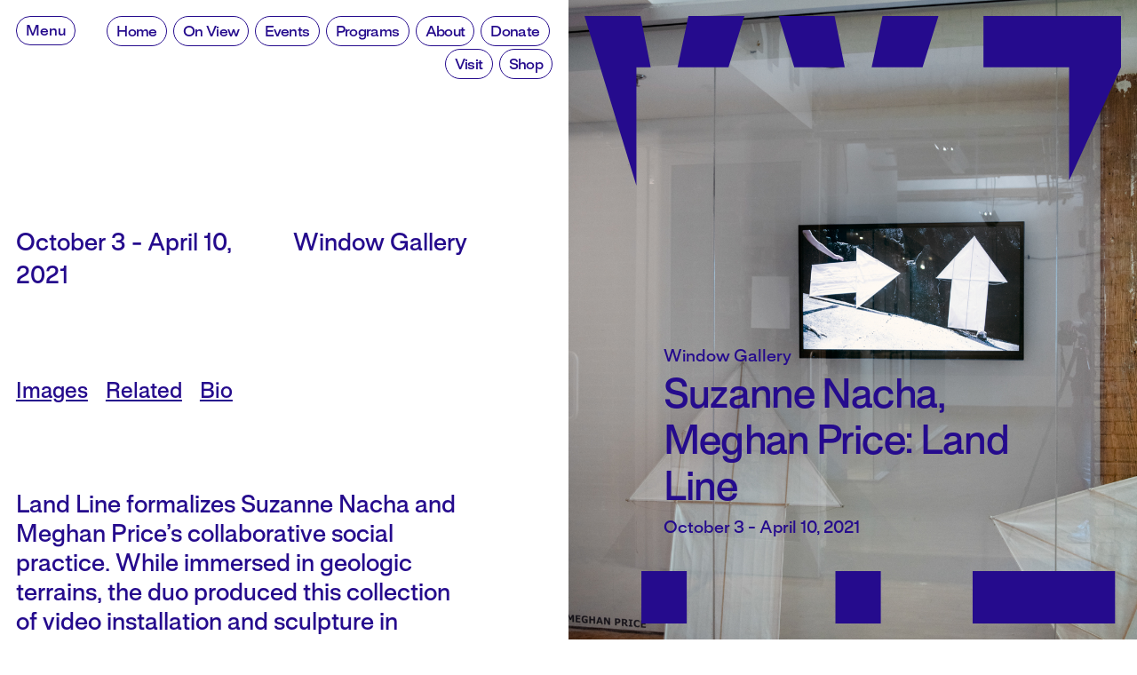

--- FILE ---
content_type: text/html; charset=UTF-8
request_url: https://yyzartistsoutlet.org/exhibitions/suzanne-nacha-meghan-price-land-line-window-only/
body_size: 13325
content:
	
<!doctype html>
<!--[if lt IE 9]><html class="no-js no-svg ie lt-ie9 lt-ie8 lt-ie7" lang="en-US"> <![endif]-->
<!--[if IE 9]><html class="no-js no-svg ie ie9 lt-ie9 lt-ie8" lang="en-US"> <![endif]-->
<!--[if gt IE 9]><!--><html class="no-js no-svg" lang="en-US"> <!--<![endif]-->
<head>
    <meta charset="UTF-8" />
    <meta name="description" content="An artist-led exhibition space in Toronto">
    <link rel="stylesheet" href="https://yyzartistsoutlet.org/wp-content/themes/pa-yyz-artists-outlet/style.css" type="text/css" media="screen" />
    <meta http-equiv="Content-Type" content="text/html; charset=UTF-8" />
    <meta http-equiv="X-UA-Compatible" content="IE=edge">
    <meta name="viewport" content="width=device-width, initial-scale=1">
    <link rel="author" href="https://yyzartistsoutlet.org/wp-content/themes/pa-yyz-artists-outlet/humans.txt" />
    <link rel="pingback" href="https://yyzartistsoutlet.org/xmlrpc.php" />
    <link rel="profile" href="http://gmpg.org/xfn/11">
    <title>Suzanne Nacha, Meghan Price: Land Line &#8211; YYZ Artists Outlet</title>
<meta name='robots' content='max-image-preview:large' />
<link rel='dns-prefetch' href='//cdn.jsdelivr.net' />
<link rel="alternate" type="application/rss+xml" title="YYZ Artists Outlet &raquo; Feed" href="https://yyzartistsoutlet.org/feed/" />
<link rel="alternate" type="application/rss+xml" title="YYZ Artists Outlet &raquo; Comments Feed" href="https://yyzartistsoutlet.org/comments/feed/" />
<link rel="alternate" type="text/calendar" title="YYZ Artists Outlet &raquo; iCal Feed" href="https://yyzartistsoutlet.org/events/?ical=1" />
<link rel="alternate" title="oEmbed (JSON)" type="application/json+oembed" href="https://yyzartistsoutlet.org/wp-json/oembed/1.0/embed?url=https%3A%2F%2Fyyzartistsoutlet.org%2Fexhibitions%2Fsuzanne-nacha-meghan-price-land-line-window-only%2F" />
<link rel="alternate" title="oEmbed (XML)" type="text/xml+oembed" href="https://yyzartistsoutlet.org/wp-json/oembed/1.0/embed?url=https%3A%2F%2Fyyzartistsoutlet.org%2Fexhibitions%2Fsuzanne-nacha-meghan-price-land-line-window-only%2F&#038;format=xml" />
<style id='wp-img-auto-sizes-contain-inline-css' type='text/css'>
img:is([sizes=auto i],[sizes^="auto," i]){contain-intrinsic-size:3000px 1500px}
/*# sourceURL=wp-img-auto-sizes-contain-inline-css */
</style>
<style id='wp-emoji-styles-inline-css' type='text/css'>

	img.wp-smiley, img.emoji {
		display: inline !important;
		border: none !important;
		box-shadow: none !important;
		height: 1em !important;
		width: 1em !important;
		margin: 0 0.07em !important;
		vertical-align: -0.1em !important;
		background: none !important;
		padding: 0 !important;
	}
/*# sourceURL=wp-emoji-styles-inline-css */
</style>
<link rel='stylesheet' id='wp-block-library-css' href='https://yyzartistsoutlet.org/wp-includes/css/dist/block-library/style.min.css?ver=6.9' type='text/css' media='all' />
<style id='global-styles-inline-css' type='text/css'>
:root{--wp--preset--aspect-ratio--square: 1;--wp--preset--aspect-ratio--4-3: 4/3;--wp--preset--aspect-ratio--3-4: 3/4;--wp--preset--aspect-ratio--3-2: 3/2;--wp--preset--aspect-ratio--2-3: 2/3;--wp--preset--aspect-ratio--16-9: 16/9;--wp--preset--aspect-ratio--9-16: 9/16;--wp--preset--color--black: #000000;--wp--preset--color--cyan-bluish-gray: #abb8c3;--wp--preset--color--white: #ffffff;--wp--preset--color--pale-pink: #f78da7;--wp--preset--color--vivid-red: #cf2e2e;--wp--preset--color--luminous-vivid-orange: #ff6900;--wp--preset--color--luminous-vivid-amber: #fcb900;--wp--preset--color--light-green-cyan: #7bdcb5;--wp--preset--color--vivid-green-cyan: #00d084;--wp--preset--color--pale-cyan-blue: #8ed1fc;--wp--preset--color--vivid-cyan-blue: #0693e3;--wp--preset--color--vivid-purple: #9b51e0;--wp--preset--gradient--vivid-cyan-blue-to-vivid-purple: linear-gradient(135deg,rgb(6,147,227) 0%,rgb(155,81,224) 100%);--wp--preset--gradient--light-green-cyan-to-vivid-green-cyan: linear-gradient(135deg,rgb(122,220,180) 0%,rgb(0,208,130) 100%);--wp--preset--gradient--luminous-vivid-amber-to-luminous-vivid-orange: linear-gradient(135deg,rgb(252,185,0) 0%,rgb(255,105,0) 100%);--wp--preset--gradient--luminous-vivid-orange-to-vivid-red: linear-gradient(135deg,rgb(255,105,0) 0%,rgb(207,46,46) 100%);--wp--preset--gradient--very-light-gray-to-cyan-bluish-gray: linear-gradient(135deg,rgb(238,238,238) 0%,rgb(169,184,195) 100%);--wp--preset--gradient--cool-to-warm-spectrum: linear-gradient(135deg,rgb(74,234,220) 0%,rgb(151,120,209) 20%,rgb(207,42,186) 40%,rgb(238,44,130) 60%,rgb(251,105,98) 80%,rgb(254,248,76) 100%);--wp--preset--gradient--blush-light-purple: linear-gradient(135deg,rgb(255,206,236) 0%,rgb(152,150,240) 100%);--wp--preset--gradient--blush-bordeaux: linear-gradient(135deg,rgb(254,205,165) 0%,rgb(254,45,45) 50%,rgb(107,0,62) 100%);--wp--preset--gradient--luminous-dusk: linear-gradient(135deg,rgb(255,203,112) 0%,rgb(199,81,192) 50%,rgb(65,88,208) 100%);--wp--preset--gradient--pale-ocean: linear-gradient(135deg,rgb(255,245,203) 0%,rgb(182,227,212) 50%,rgb(51,167,181) 100%);--wp--preset--gradient--electric-grass: linear-gradient(135deg,rgb(202,248,128) 0%,rgb(113,206,126) 100%);--wp--preset--gradient--midnight: linear-gradient(135deg,rgb(2,3,129) 0%,rgb(40,116,252) 100%);--wp--preset--font-size--small: 13px;--wp--preset--font-size--medium: 20px;--wp--preset--font-size--large: 36px;--wp--preset--font-size--x-large: 42px;--wp--preset--spacing--20: 0.44rem;--wp--preset--spacing--30: 0.67rem;--wp--preset--spacing--40: 1rem;--wp--preset--spacing--50: 1.5rem;--wp--preset--spacing--60: 2.25rem;--wp--preset--spacing--70: 3.38rem;--wp--preset--spacing--80: 5.06rem;--wp--preset--shadow--natural: 6px 6px 9px rgba(0, 0, 0, 0.2);--wp--preset--shadow--deep: 12px 12px 50px rgba(0, 0, 0, 0.4);--wp--preset--shadow--sharp: 6px 6px 0px rgba(0, 0, 0, 0.2);--wp--preset--shadow--outlined: 6px 6px 0px -3px rgb(255, 255, 255), 6px 6px rgb(0, 0, 0);--wp--preset--shadow--crisp: 6px 6px 0px rgb(0, 0, 0);}:where(.is-layout-flex){gap: 0.5em;}:where(.is-layout-grid){gap: 0.5em;}body .is-layout-flex{display: flex;}.is-layout-flex{flex-wrap: wrap;align-items: center;}.is-layout-flex > :is(*, div){margin: 0;}body .is-layout-grid{display: grid;}.is-layout-grid > :is(*, div){margin: 0;}:where(.wp-block-columns.is-layout-flex){gap: 2em;}:where(.wp-block-columns.is-layout-grid){gap: 2em;}:where(.wp-block-post-template.is-layout-flex){gap: 1.25em;}:where(.wp-block-post-template.is-layout-grid){gap: 1.25em;}.has-black-color{color: var(--wp--preset--color--black) !important;}.has-cyan-bluish-gray-color{color: var(--wp--preset--color--cyan-bluish-gray) !important;}.has-white-color{color: var(--wp--preset--color--white) !important;}.has-pale-pink-color{color: var(--wp--preset--color--pale-pink) !important;}.has-vivid-red-color{color: var(--wp--preset--color--vivid-red) !important;}.has-luminous-vivid-orange-color{color: var(--wp--preset--color--luminous-vivid-orange) !important;}.has-luminous-vivid-amber-color{color: var(--wp--preset--color--luminous-vivid-amber) !important;}.has-light-green-cyan-color{color: var(--wp--preset--color--light-green-cyan) !important;}.has-vivid-green-cyan-color{color: var(--wp--preset--color--vivid-green-cyan) !important;}.has-pale-cyan-blue-color{color: var(--wp--preset--color--pale-cyan-blue) !important;}.has-vivid-cyan-blue-color{color: var(--wp--preset--color--vivid-cyan-blue) !important;}.has-vivid-purple-color{color: var(--wp--preset--color--vivid-purple) !important;}.has-black-background-color{background-color: var(--wp--preset--color--black) !important;}.has-cyan-bluish-gray-background-color{background-color: var(--wp--preset--color--cyan-bluish-gray) !important;}.has-white-background-color{background-color: var(--wp--preset--color--white) !important;}.has-pale-pink-background-color{background-color: var(--wp--preset--color--pale-pink) !important;}.has-vivid-red-background-color{background-color: var(--wp--preset--color--vivid-red) !important;}.has-luminous-vivid-orange-background-color{background-color: var(--wp--preset--color--luminous-vivid-orange) !important;}.has-luminous-vivid-amber-background-color{background-color: var(--wp--preset--color--luminous-vivid-amber) !important;}.has-light-green-cyan-background-color{background-color: var(--wp--preset--color--light-green-cyan) !important;}.has-vivid-green-cyan-background-color{background-color: var(--wp--preset--color--vivid-green-cyan) !important;}.has-pale-cyan-blue-background-color{background-color: var(--wp--preset--color--pale-cyan-blue) !important;}.has-vivid-cyan-blue-background-color{background-color: var(--wp--preset--color--vivid-cyan-blue) !important;}.has-vivid-purple-background-color{background-color: var(--wp--preset--color--vivid-purple) !important;}.has-black-border-color{border-color: var(--wp--preset--color--black) !important;}.has-cyan-bluish-gray-border-color{border-color: var(--wp--preset--color--cyan-bluish-gray) !important;}.has-white-border-color{border-color: var(--wp--preset--color--white) !important;}.has-pale-pink-border-color{border-color: var(--wp--preset--color--pale-pink) !important;}.has-vivid-red-border-color{border-color: var(--wp--preset--color--vivid-red) !important;}.has-luminous-vivid-orange-border-color{border-color: var(--wp--preset--color--luminous-vivid-orange) !important;}.has-luminous-vivid-amber-border-color{border-color: var(--wp--preset--color--luminous-vivid-amber) !important;}.has-light-green-cyan-border-color{border-color: var(--wp--preset--color--light-green-cyan) !important;}.has-vivid-green-cyan-border-color{border-color: var(--wp--preset--color--vivid-green-cyan) !important;}.has-pale-cyan-blue-border-color{border-color: var(--wp--preset--color--pale-cyan-blue) !important;}.has-vivid-cyan-blue-border-color{border-color: var(--wp--preset--color--vivid-cyan-blue) !important;}.has-vivid-purple-border-color{border-color: var(--wp--preset--color--vivid-purple) !important;}.has-vivid-cyan-blue-to-vivid-purple-gradient-background{background: var(--wp--preset--gradient--vivid-cyan-blue-to-vivid-purple) !important;}.has-light-green-cyan-to-vivid-green-cyan-gradient-background{background: var(--wp--preset--gradient--light-green-cyan-to-vivid-green-cyan) !important;}.has-luminous-vivid-amber-to-luminous-vivid-orange-gradient-background{background: var(--wp--preset--gradient--luminous-vivid-amber-to-luminous-vivid-orange) !important;}.has-luminous-vivid-orange-to-vivid-red-gradient-background{background: var(--wp--preset--gradient--luminous-vivid-orange-to-vivid-red) !important;}.has-very-light-gray-to-cyan-bluish-gray-gradient-background{background: var(--wp--preset--gradient--very-light-gray-to-cyan-bluish-gray) !important;}.has-cool-to-warm-spectrum-gradient-background{background: var(--wp--preset--gradient--cool-to-warm-spectrum) !important;}.has-blush-light-purple-gradient-background{background: var(--wp--preset--gradient--blush-light-purple) !important;}.has-blush-bordeaux-gradient-background{background: var(--wp--preset--gradient--blush-bordeaux) !important;}.has-luminous-dusk-gradient-background{background: var(--wp--preset--gradient--luminous-dusk) !important;}.has-pale-ocean-gradient-background{background: var(--wp--preset--gradient--pale-ocean) !important;}.has-electric-grass-gradient-background{background: var(--wp--preset--gradient--electric-grass) !important;}.has-midnight-gradient-background{background: var(--wp--preset--gradient--midnight) !important;}.has-small-font-size{font-size: var(--wp--preset--font-size--small) !important;}.has-medium-font-size{font-size: var(--wp--preset--font-size--medium) !important;}.has-large-font-size{font-size: var(--wp--preset--font-size--large) !important;}.has-x-large-font-size{font-size: var(--wp--preset--font-size--x-large) !important;}
/*# sourceURL=global-styles-inline-css */
</style>

<style id='classic-theme-styles-inline-css' type='text/css'>
/*! This file is auto-generated */
.wp-block-button__link{color:#fff;background-color:#32373c;border-radius:9999px;box-shadow:none;text-decoration:none;padding:calc(.667em + 2px) calc(1.333em + 2px);font-size:1.125em}.wp-block-file__button{background:#32373c;color:#fff;text-decoration:none}
/*# sourceURL=/wp-includes/css/classic-themes.min.css */
</style>
<link rel='stylesheet' id='swiper-css-css' href='https://cdn.jsdelivr.net/npm/swiper@10/swiper-bundle.min.css?ver=6.9' type='text/css' media='all' />
<link rel='stylesheet' id='main-css-css' href='https://yyzartistsoutlet.org/wp-content/themes/pa-yyz-artists-outlet/assets/css/styles.min.css?ver=6.9' type='text/css' media='all' />
<script type="text/javascript" src="https://yyzartistsoutlet.org/wp-content/plugins/svg-support/vendor/DOMPurify/DOMPurify.min.js?ver=1.0.1" id="bodhi-dompurify-library-js"></script>
<script type="text/javascript" src="https://yyzartistsoutlet.org/wp-includes/js/jquery/jquery.min.js?ver=3.7.1" id="jquery-core-js"></script>
<script type="text/javascript" src="https://yyzartistsoutlet.org/wp-includes/js/jquery/jquery-migrate.min.js?ver=3.4.1" id="jquery-migrate-js"></script>
<script type="text/javascript" src="https://yyzartistsoutlet.org/wp-content/plugins/svg-support/js/min/svgs-inline-min.js?ver=1.0.1" id="bodhi_svg_inline-js"></script>
<script type="text/javascript" id="bodhi_svg_inline-js-after">
/* <![CDATA[ */
cssTarget="img.style-svg";ForceInlineSVGActive="false";frontSanitizationEnabled="on";
//# sourceURL=bodhi_svg_inline-js-after
/* ]]> */
</script>
<link rel="https://api.w.org/" href="https://yyzartistsoutlet.org/wp-json/" /><link rel="EditURI" type="application/rsd+xml" title="RSD" href="https://yyzartistsoutlet.org/xmlrpc.php?rsd" />
<meta name="generator" content="WordPress 6.9" />
<link rel="canonical" href="https://yyzartistsoutlet.org/exhibitions/suzanne-nacha-meghan-price-land-line-window-only/" />
<link rel='shortlink' href='https://yyzartistsoutlet.org/?p=1159' />
<meta name="tec-api-version" content="v1"><meta name="tec-api-origin" content="https://yyzartistsoutlet.org"><link rel="alternate" href="https://yyzartistsoutlet.org/wp-json/tribe/events/v1/" /><!-- Analytics by WP Statistics - https://wp-statistics.com -->
<link rel="icon" href="https://yyzartistsoutlet.org/wp-content/uploads/2024/03/favicon-150x150.png" sizes="32x32" />
<link rel="icon" href="https://yyzartistsoutlet.org/wp-content/uploads/2024/03/favicon-300x300.png" sizes="192x192" />
<link rel="apple-touch-icon" href="https://yyzartistsoutlet.org/wp-content/uploads/2024/03/favicon-300x300.png" />
<meta name="msapplication-TileImage" content="https://yyzartistsoutlet.org/wp-content/uploads/2024/03/favicon-300x300.png" />

			</head>

	<body class="wp-singular exhibitions-template-default single single-exhibitions postid-1159 wp-theme-pa-yyz-artists-outlet tribe-no-js " data-template="base.twig">
		
		<a class="skip-link screen-reader-text" href="#content">Skip to content</a>
		
			<div class="grid grid--recto yyz-logo-frame--base theme--blue-on-white">
		



	
				
		
			
	

					<img src="https://yyzartistsoutlet.org/wp-content/uploads/2020/08/Land-Line-web-04741.jpg" loading="lazy" srcset="https://yyzartistsoutlet.org/wp-content/uploads/2020/08/Land-Line-web-04741.jpg 1080w, https://yyzartistsoutlet.org/wp-content/uploads/2020/08/Land-Line-web-04741-200x300.jpg 200w, https://yyzartistsoutlet.org/wp-content/uploads/2020/08/Land-Line-web-04741-683x1024.jpg 683w, https://yyzartistsoutlet.org/wp-content/uploads/2020/08/Land-Line-web-04741-768x1151.jpg 768w, https://yyzartistsoutlet.org/wp-content/uploads/2020/08/Land-Line-web-04741-1025x1536.jpg 1025w" class="grid-bg-image grid-bg-image--show" sizes="100vw" alt="Suzanne Nacha, Meghan Price, Artwork of Arrows in a Window Gallery" data-post-id="">
	
			<div class="grid-inner yyz--fluid-type">
		    <div class="grid-inner-content">
		      <div class="grid-inner-content-scroll yyz-logo-frame--bottom-text">
				
		      	<div>
			        			        	
			          			          	<h1 class="type-h1 yyz-logo-frame-tag">
			          		
			          						          							          					Window Gallery			          							          			
			          					          	</h1>
			          
			        <h2 class="type-x-large yyz-logo-frame-title">Suzanne Nacha, Meghan Price: Land Line</h2>
					<p class="yyz-logo-frame-tag">
													October 3 - April 10, 2021
											</p>
		      	</div>
		      </div>
		    </div>
		    <svg
		      aria-hidden="true"
		      focusable="false"
		      class="recto-logo recto-logo--top"
		      viewbox="0 0 440.223 139.449"
		    >
		      <path
		        d="M54.308 42.137H42.575v97.312L0 0h45.923l8.385 42.137ZM131.21 0l-13.056 42.137H76.381L85.283 0h45.926Zm82.347 42.137h-41.436L159.254 0h45.922l8.381 42.137ZM290.461 0l-13.055 42.137h-41.773L244.534 0h45.927Zm149.762 0v42.229l-42.575 93.07V42.138h-70.273V0h112.848Z"
		      />
		    </svg>

		    <svg
		      aria-hidden="true"
		      focusable="false"
		      class="recto-logo recto-logo--bottom"
		      viewbox="0 0 440.223 42.986"
		    >
		      <path
		        d="M83.873 0H46.65v42.986h37.223V0Zm159.251 0h-37.218v42.986h37.218V0Zm192.248 0H318.506v42.986h116.866V0Z"
		      />
		    </svg>
		  </div>
	</div>
		
		<div class="grid grid--verso theme--blue-on-white">
			<header class="header yyz-header yyz-header--closed theme--blue-on-white" >
									<div class="header-bar-wrapper wrapper">
		<button class="main-menu-control" aria-expanded="false">
		Menu
	</button>
	
	<nav id="nav-main" class="nav-main yyz-nav-main" role="navigation">
			<ul>
			<li class="menu-item menu-item-type-post_type menu-item-object-page menu-item-home">
			<a target="_self" href="https://yyzartistsoutlet.org/">Home</a>
		</li>
			<li class="menu-item menu-item-type-post_type menu-item-object-page menu-item-has-children">
			<a target="_self" href="https://yyzartistsoutlet.org/on-view/">On View</a>
		</li>
			<li class="menu-item menu-item-type-custom menu-item-object-custom">
			<a target="_self" href="https://yyzartistsoutlet.org/events">Events</a>
		</li>
			<li class="menu-item menu-item-type-post_type menu-item-object-page menu-item-has-children">
			<a target="_self" href="https://yyzartistsoutlet.org/programs/">Programs</a>
		</li>
			<li class="menu-item menu-item-type-post_type menu-item-object-page menu-item-has-children">
			<a target="_self" href="https://yyzartistsoutlet.org/about/">About</a>
		</li>
			<li class="menu-item menu-item-type-post_type menu-item-object-page">
			<a target="_self" href="https://yyzartistsoutlet.org/donate/">Donate</a>
		</li>
			<li class="menu-item menu-item-type-post_type menu-item-object-page menu-item-has-children">
			<a target="_self" href="https://yyzartistsoutlet.org/visit/">Visit</a>
		</li>
			<li class="menu-item menu-item-type-custom menu-item-object-custom">
			<a target="_blank" href="https://yyzbooks.com/">Shop</a>
		</li>
		</ul>
	</nav><!-- #nav -->
</div>
<div class="yyz-menu-overlay yyz-menu-overlay--hidden">
	<div class="yyz-menu-overlay-inner">
		<div class="yyz-menu-overlay-top">
				
			<button class="main-menu-close" data-page-scrolled="" aria-expanded="false">
				Close
			</button>
		</div>
		<div class="yyz-menu-overlay-middle">
			<nav id="nav-overlay" class="nav-overlay yyz-nav-overlay" role="navigation">
					<ul class="yyz-nav-overlay-main-ul">
			<li class="menu-item yyz-parent-menu-item menu-item-type-post_type yyz-parent-menu-item menu-item-object-page yyz-parent-menu-item menu-item-home">
			<a class="yyz-parent-menu-item-a fluid-a" target="_self" href="https://yyzartistsoutlet.org/">Home</a>
					</li>
			<li class="menu-item yyz-parent-menu-item menu-item-type-post_type yyz-parent-menu-item menu-item-object-page yyz-parent-menu-item menu-item-has-children">
			<a class="yyz-parent-menu-item-a fluid-a" target="_self" href="https://yyzartistsoutlet.org/on-view/">On View</a>
							<ul class="yyz-nav-overlay-sub-ul">
											<li>
							<a class="fluid-a" target="_self" href="https://yyzartistsoutlet.org/exhibitions">Past Exhibitions</a>
						</li>
						
				</ul>
					</li>
			<li class="menu-item yyz-parent-menu-item menu-item-type-custom yyz-parent-menu-item menu-item-object-custom">
			<a class="yyz-parent-menu-item-a fluid-a" target="_self" href="https://yyzartistsoutlet.org/events">Events</a>
					</li>
			<li class="menu-item yyz-parent-menu-item menu-item-type-post_type yyz-parent-menu-item menu-item-object-page yyz-parent-menu-item menu-item-has-children">
			<a class="yyz-parent-menu-item-a fluid-a" target="_self" href="https://yyzartistsoutlet.org/programs/">Programs</a>
							<ul class="yyz-nav-overlay-sub-ul">
											<li>
							<a class="fluid-a" target="_self" href="https://yyzartistsoutlet.org/digital-projects/">Digital Projects</a>
						</li>
											<li>
							<a class="fluid-a" target="_self" href="https://yyzartistsoutlet.org/essays/">Essays</a>
						</li>
						
				</ul>
					</li>
			<li class="menu-item yyz-parent-menu-item menu-item-type-post_type yyz-parent-menu-item menu-item-object-page yyz-parent-menu-item menu-item-has-children">
			<a class="yyz-parent-menu-item-a fluid-a" target="_self" href="https://yyzartistsoutlet.org/about/">About</a>
							<ul class="yyz-nav-overlay-sub-ul">
											<li>
							<a class="fluid-a" target="_self" href="https://yyzartistsoutlet.org/history/">History</a>
						</li>
											<li>
							<a class="fluid-a" target="_self" href="https://yyzartistsoutlet.org/artist-led/">Artist-led</a>
						</li>
											<li>
							<a class="fluid-a" target="_self" href="https://yyzartistsoutlet.org/show-with-yyz/">Show with YYZ</a>
						</li>
											<li>
							<a class="fluid-a" target="_self" href="https://yyzartistsoutlet.org/submissions/">Submissions</a>
						</li>
						
				</ul>
					</li>
			<li class="menu-item yyz-parent-menu-item menu-item-type-post_type yyz-parent-menu-item menu-item-object-page">
			<a class="yyz-parent-menu-item-a fluid-a" target="_self" href="https://yyzartistsoutlet.org/donate/">Donate</a>
					</li>
			<li class="menu-item yyz-parent-menu-item menu-item-type-post_type yyz-parent-menu-item menu-item-object-page yyz-parent-menu-item menu-item-has-children">
			<a class="yyz-parent-menu-item-a fluid-a" target="_self" href="https://yyzartistsoutlet.org/visit/">Visit</a>
							<ul class="yyz-nav-overlay-sub-ul">
											<li>
							<a class="fluid-a" target="_self" href="https://yyzartistsoutlet.org/news/">News</a>
						</li>
						
				</ul>
					</li>
			<li class="menu-item yyz-parent-menu-item menu-item-type-custom yyz-parent-menu-item menu-item-object-custom">
			<a class="yyz-parent-menu-item-a fluid-a" target="_blank" href="https://yyzbooks.com/">Shop</a>
					</li>
		</ul>
			</nav><!-- #nav -->
		</div>
		<div class="yyz-menu-overlay-lower">
			<div class="yyz-menu-overlay-lower-right">
									<p>Open Wed. to Sat.<br />
12PM to 5PM</p>

							</div>
			<div class="yyz-menu-overlay-lower-left">
																					
						<div class="yyz-menu-overlay-social-link">
							



	
				
		
			
	

					<img src="https://yyzartistsoutlet.org/wp-content/uploads/2024/04/icon-yyz-instagram.svg" loading="lazy" srcset="" class="style-svg" sizes="100vw" alt="instagram" data-post-id="">
	
								<a href="https://www.instagram.com/yyzartistsoutlet/" target="_blank">Instagram</a>
						</div>
																	
						<div class="yyz-menu-overlay-social-link">
							



	
				
		
			
	

					<img src="https://yyzartistsoutlet.org/wp-content/uploads/2024/04/icon-yyz-facebook.svg" loading="lazy" srcset="" class="style-svg" sizes="100vw" alt="facebook" data-post-id="">
	
								<a href="https://www.facebook.com/profile.php?id=100069298541830" target="_blank">facebook</a>
						</div>
												</div>
		</div>
	</div>
</div>							</header>
			<div class="verso-content theme--blue-on-white">		
							  	<div id="content" class="wrapper">
						<div class="yyz-exhibition-content content-wrapper">
		<article class="post-type-exhibitions" id="post-1159">
			
			<section class="article-content">

				<div class="yyz-exhibition-meta">
					<div class="yyz-exhibition-meta-dates">
																			
													<p>October 3 - April 10, 2021</p>
							
											</div>
					<div class="yyz-exhibition-meta-notes">
						<p>Window Gallery</p>

					</div>
				</div>

				<div class="yyz-exhibition-nav global--non-modal">
																							
							<ul>
																								<li>
										<a href="#images">Images</a>
									</li>
																																<li>
										<a href="#related">Related</a>
									</li>
																																<li>
										<a href="#bios">Bio</a>
									</li>
																						
							</ul>
															</div>

								

				<div class="yyz-exhibition-text article-body">
					<div class="yyz-exhibition-text-inner">
						<p>Land Line formalizes Suzanne Nacha and Meghan Price’s collaborative social practice. While immersed in geologic terrains, the duo produced this collection of video installation and sculpture in pursuit of an embodied experience of landscape. With line as a central motif, the work emerges from an expansive approach to drawing and departs from traditional modes of artistic and scientific representation. Through a lexicon of provisional tools and actions, Land Line articulates a process of enquiry foregrounding chance, the tactile, earth’s forces and the everyday.</p>
<p>Documentation by: Yuula Benivolzki</p>
<p>&nbsp;</p>

					</div>
				</div>

															<div id="images" class="yyz-exhibition-gallery">
						<hr class="yyz-hr">
			<h2 class="h2-ruled">Documentation</h2>
				<div class="yyz-exhibition-gallery-wrapper yyz-exhibition-gallery-wrapper-js global--non-modal">
														<button id="yyz-exhibition-gallery-button-1" class="yyz-exhibition-gallery-button-1" data-caption="">
				



	
				
		
			
	

					<img src="https://yyzartistsoutlet.org/wp-content/uploads/2021/01/Land-Line-web-04730.jpg" loading="lazy" srcset="https://yyzartistsoutlet.org/wp-content/uploads/2021/01/Land-Line-web-04730.jpg 1080w, https://yyzartistsoutlet.org/wp-content/uploads/2021/01/Land-Line-web-04730-200x300.jpg 200w, https://yyzartistsoutlet.org/wp-content/uploads/2021/01/Land-Line-web-04730-683x1024.jpg 683w, https://yyzartistsoutlet.org/wp-content/uploads/2021/01/Land-Line-web-04730-768x1151.jpg 768w, https://yyzartistsoutlet.org/wp-content/uploads/2021/01/Land-Line-web-04730-1025x1536.jpg 1025w" class="" sizes="(min-width: 1695px) calc(185px * 0.66707844348363), (min-width: 1015px) calc(140px * 0.66707844348363), (min-width: 780px) calc(100px * 0.66707844348363), (min-width: 480px) calc(140px * 0.66707844348363), calc(100px * 0.66707844348363)" alt="Artwork of Arrows in a window gallery" data-post-id="">
	
				</button>
														<button id="yyz-exhibition-gallery-button-2" class="yyz-exhibition-gallery-button-2" data-caption="">
				



	
				
		
			
	

					<img src="https://yyzartistsoutlet.org/wp-content/uploads/2021/01/Land-Line-web-04732.jpg" loading="lazy" srcset="https://yyzartistsoutlet.org/wp-content/uploads/2021/01/Land-Line-web-04732.jpg 1619w, https://yyzartistsoutlet.org/wp-content/uploads/2021/01/Land-Line-web-04732-300x200.jpg 300w, https://yyzartistsoutlet.org/wp-content/uploads/2021/01/Land-Line-web-04732-1024x683.jpg 1024w, https://yyzartistsoutlet.org/wp-content/uploads/2021/01/Land-Line-web-04732-768x512.jpg 768w, https://yyzartistsoutlet.org/wp-content/uploads/2021/01/Land-Line-web-04732-1536x1025.jpg 1536w" class="" sizes="(min-width: 1695px) calc(185px * 1.4990740740741), (min-width: 1015px) calc(140px * 1.4990740740741), (min-width: 780px) calc(100px * 1.4990740740741), (min-width: 480px) calc(140px * 1.4990740740741), calc(100px * 1.4990740740741)" alt="Artwork of Arrows in a window gallery" data-post-id="">
	
				</button>
														<button id="yyz-exhibition-gallery-button-3" class="yyz-exhibition-gallery-button-3" data-caption="">
				



	
				
		
			
	

					<img src="https://yyzartistsoutlet.org/wp-content/uploads/2021/01/Land-Line-web-04737.jpg" loading="lazy" srcset="https://yyzartistsoutlet.org/wp-content/uploads/2021/01/Land-Line-web-04737.jpg 1080w, https://yyzartistsoutlet.org/wp-content/uploads/2021/01/Land-Line-web-04737-200x300.jpg 200w, https://yyzartistsoutlet.org/wp-content/uploads/2021/01/Land-Line-web-04737-683x1024.jpg 683w, https://yyzartistsoutlet.org/wp-content/uploads/2021/01/Land-Line-web-04737-768x1151.jpg 768w, https://yyzartistsoutlet.org/wp-content/uploads/2021/01/Land-Line-web-04737-1025x1536.jpg 1025w" class="" sizes="(min-width: 1695px) calc(185px * 0.66707844348363), (min-width: 1015px) calc(140px * 0.66707844348363), (min-width: 780px) calc(100px * 0.66707844348363), (min-width: 480px) calc(140px * 0.66707844348363), calc(100px * 0.66707844348363)" alt="Artwork of Arrows in a window gallery" data-post-id="">
	
				</button>
														<button id="yyz-exhibition-gallery-button-4" class="yyz-exhibition-gallery-button-4" data-caption="">
				



	
				
		
			
	

					<img src="https://yyzartistsoutlet.org/wp-content/uploads/2021/01/Land-Line-web-04751.jpg" loading="lazy" srcset="https://yyzartistsoutlet.org/wp-content/uploads/2021/01/Land-Line-web-04751.jpg 1619w, https://yyzartistsoutlet.org/wp-content/uploads/2021/01/Land-Line-web-04751-300x200.jpg 300w, https://yyzartistsoutlet.org/wp-content/uploads/2021/01/Land-Line-web-04751-1024x683.jpg 1024w, https://yyzartistsoutlet.org/wp-content/uploads/2021/01/Land-Line-web-04751-768x512.jpg 768w, https://yyzartistsoutlet.org/wp-content/uploads/2021/01/Land-Line-web-04751-1536x1025.jpg 1536w" class="" sizes="(min-width: 1695px) calc(185px * 1.4990740740741), (min-width: 1015px) calc(140px * 1.4990740740741), (min-width: 780px) calc(100px * 1.4990740740741), (min-width: 480px) calc(140px * 1.4990740740741), calc(100px * 1.4990740740741)" alt="Title of Work on glass" data-post-id="">
	
				</button>
				
	</div>
	<div class="yyz-exhibition-gallery-modal closed">
		<div class="yyz-exhibition-gallery-modal-header">
			<button class="yyz-exhibition-gallery-modal-close">
				close
			</button>
			<div class="yyz-exhibition-gallery-slider-nav-wrapper">
				<div class="yyz-exhibition-gallery-slider-nav">
					<div class="yyz-swiper-button-prev swiper-button-prev"></div>
				  	<div class="yyz-swiper-button-next swiper-button-next"></div>
				  	<div class="yyz-swiper-counter">
				  		<span class="yyz-swiper-counter-slide">0</span> / 4
				  	</div>
				</div>
			</div>	

		</div>
		<div class="yyz-exhibition-gallery-slider-wrapper">
			<!-- Slider main container -->
			<div class="yyz-exhibition-gallery-slider swiper">
			  <!-- Additional required wrapper -->
			  <div class="swiper-wrapper">
			    <!-- Slides -->
			    			    	
			    	
			    				    	<div class="swiper-slide" data-counter-value="1" data-caption="" data-img-aspect="0.66707844348363">
							



	
				
		
			
	

					<img src="https://yyzartistsoutlet.org/wp-content/uploads/2021/01/Land-Line-web-04730.jpg" loading="lazy" srcset="https://yyzartistsoutlet.org/wp-content/uploads/2021/01/Land-Line-web-04730.jpg 1080w, https://yyzartistsoutlet.org/wp-content/uploads/2021/01/Land-Line-web-04730-200x300.jpg 200w, https://yyzartistsoutlet.org/wp-content/uploads/2021/01/Land-Line-web-04730-683x1024.jpg 683w, https://yyzartistsoutlet.org/wp-content/uploads/2021/01/Land-Line-web-04730-768x1151.jpg 768w, https://yyzartistsoutlet.org/wp-content/uploads/2021/01/Land-Line-web-04730-1025x1536.jpg 1025w" class="" sizes="100vw" alt="Artwork of Arrows in a window gallery" data-post-id="">
	
				    	</div>
			    			    	
			    	
			    				    	<div class="swiper-slide" data-counter-value="2" data-caption="" data-img-aspect="1.4990740740741">
							



	
				
		
			
	

					<img src="https://yyzartistsoutlet.org/wp-content/uploads/2021/01/Land-Line-web-04732.jpg" loading="lazy" srcset="https://yyzartistsoutlet.org/wp-content/uploads/2021/01/Land-Line-web-04732.jpg 1619w, https://yyzartistsoutlet.org/wp-content/uploads/2021/01/Land-Line-web-04732-300x200.jpg 300w, https://yyzartistsoutlet.org/wp-content/uploads/2021/01/Land-Line-web-04732-1024x683.jpg 1024w, https://yyzartistsoutlet.org/wp-content/uploads/2021/01/Land-Line-web-04732-768x512.jpg 768w, https://yyzartistsoutlet.org/wp-content/uploads/2021/01/Land-Line-web-04732-1536x1025.jpg 1536w" class="" sizes="100vw" alt="Artwork of Arrows in a window gallery" data-post-id="">
	
				    	</div>
			    			    	
			    	
			    				    	<div class="swiper-slide" data-counter-value="3" data-caption="" data-img-aspect="0.66707844348363">
							



	
				
		
			
	

					<img src="https://yyzartistsoutlet.org/wp-content/uploads/2021/01/Land-Line-web-04737.jpg" loading="lazy" srcset="https://yyzartistsoutlet.org/wp-content/uploads/2021/01/Land-Line-web-04737.jpg 1080w, https://yyzartistsoutlet.org/wp-content/uploads/2021/01/Land-Line-web-04737-200x300.jpg 200w, https://yyzartistsoutlet.org/wp-content/uploads/2021/01/Land-Line-web-04737-683x1024.jpg 683w, https://yyzartistsoutlet.org/wp-content/uploads/2021/01/Land-Line-web-04737-768x1151.jpg 768w, https://yyzartistsoutlet.org/wp-content/uploads/2021/01/Land-Line-web-04737-1025x1536.jpg 1025w" class="" sizes="100vw" alt="Artwork of Arrows in a window gallery" data-post-id="">
	
				    	</div>
			    			    	
			    	
			    				    	<div class="swiper-slide" data-counter-value="4" data-caption="" data-img-aspect="1.4990740740741">
							



	
				
		
			
	

					<img src="https://yyzartistsoutlet.org/wp-content/uploads/2021/01/Land-Line-web-04751.jpg" loading="lazy" srcset="https://yyzartistsoutlet.org/wp-content/uploads/2021/01/Land-Line-web-04751.jpg 1619w, https://yyzartistsoutlet.org/wp-content/uploads/2021/01/Land-Line-web-04751-300x200.jpg 300w, https://yyzartistsoutlet.org/wp-content/uploads/2021/01/Land-Line-web-04751-1024x683.jpg 1024w, https://yyzartistsoutlet.org/wp-content/uploads/2021/01/Land-Line-web-04751-768x512.jpg 768w, https://yyzartistsoutlet.org/wp-content/uploads/2021/01/Land-Line-web-04751-1536x1025.jpg 1536w" class="" sizes="100vw" alt="Title of Work on glass" data-post-id="">
	
				    	</div>
			    			  </div>

			</div>

		</div>
		<div class="yyz-exhibition-gallery-modal-footer">
			<div class="yyz-exhibition-gallery-modal-caption">
				<p></p>
			</div>
		</div>
	</div>
</div>																				<div id="related" class="yyz-related global--non-modal">
						<hr class="yyz-hr">
			<h2 class="h2-ruled">Related</h2>
												<div class="yyz-related-card">
			<div class="yyz-related-card-img">
				



	
				
		
					
	

					<img src="https://yyzartistsoutlet.org/wp-content/uploads/2024/04/Price_Nacha_2019_VideoStill_CulturalMarkers-scaled-1-350x350.jpg" loading="lazy" srcset="https://yyzartistsoutlet.org/wp-content/uploads/2024/04/Price_Nacha_2019_VideoStill_CulturalMarkers-scaled-1-350x350.jpg 350w, https://yyzartistsoutlet.org/wp-content/uploads/2024/04/Price_Nacha_2019_VideoStill_CulturalMarkers-scaled-1-150x150.jpg 150w, https://yyzartistsoutlet.org/wp-content/uploads/2024/04/Price_Nacha_2019_VideoStill_CulturalMarkers-scaled-1-700x700.jpg 700w, https://yyzartistsoutlet.org/wp-content/uploads/2024/04/Price_Nacha_2019_VideoStill_CulturalMarkers-scaled-1-1100x1100.jpg 1100w" class="" sizes="(min-width: 720px) 12.5vw, 25vw" alt="" data-post-id="">
	
				</div>
			<div class="yyz-related-card-info">
									<p><a href="https://yyzartistsoutlet.org/exhibitions">Exhibitions</a></p>
				
									<a href="https://yyzartistsoutlet.org/exhibitions/suzanne-nacha-meghan-price-land-line">
						<h3>Suzanne Nacha, Meghan Price: Land Line</h3>
					</a>
				
															<p>October 3, 2020 - December 19, 2020</p>
									
			</div>
		</div>
	</div>																				<div id="bios" class="yyz-exhibition-bio global--non-modal">
			<hr class="yyz-hr">
		<h2 class="h2-ruled">Artist Bios</h2>
		<div class="yyz-exhibition-bio-text">
		<h2>Meghan Price and Suzanne Nacha</h2>
<p>Built on a shared interest in human-Earth relationships, the indexical nature of rock materials and the cognitive challenge of geologic time, the collaborative practice of Meghan Price and Suzanne Nacha develops methodologies for engaging geologic sites. Employing their combined expertise in textiles, sculpture, painting and geology, they mine the earth sciences for ‘signs’ that hold the potential to connect human experience to the physical earth. Nacha and Price live in Toronto. They are individually represented by United Contemporary.</p>
<p>&nbsp;</p>
<p>The artists would like to acknowledge the support of:</p>
<p>Toronto Arts Council<br />
Ontario Arts Council<br />
Canada Council<br />
Union House Arts<br />
Trinity Square Video<br />
Arts+Letters Press<br />
Anita Cazzola<br />
Chari Cohen &amp; Alex Speigel<br />
Glenn Bejczak</p>
<p>&nbsp;</p>

	</div>
</div>													
				<a class="button global--non-modal" href="https://yyzartistsoutlet.org/on-view"><span>See what’s on view</span></a>
			</section>

		</article>
	</div><!-- /content-wrapper -->
				</div>
			</div>
							<footer id="footer" class="verso-content theme--blue-on-white--rev">
					<div class="yyz--fluid-type yyz-footer-wrapper global--non-modal">
	
					<div>
				
				<div id="mc_embed_shell" class="yyz-mailchimp">
      <link href="//cdn-images.mailchimp.com/embedcode/classic-061523.css" rel="stylesheet" type="text/css">
  <style type="text/css">
        #mc_embed_signup{clear:left; }
        /* Add your own Mailchimp form style overrides in your site stylesheet or in this style block.
           We recommend moving this block and the preceding CSS link to the HEAD of your HTML file. */
</style>
<div id="mc_embed_signup">
    <form action="https://yyzartistsoutlet.us8.list-manage.com/subscribe/post?u=607a6d4156e9a59569757bf87&amp;id=61a12c1acf&amp;f_id=001163e3f0" method="post" id="mc-embedded-subscribe-form" name="mc-embedded-subscribe-form" class="validate" target="_blank">
        <div id="mc_embed_signup_scroll"><h2>Sign-up to our newsletter to  stay informed and up to date.</h2>
            <div class="indicates-required"><span class="visually-hidden"><span class="asterisk">*</span> indicates required</span></div>
            <div class="mc-field-group"><label for="mce-EMAIL"><span class="visually-hidden">Email Address <span class="asterisk">*</span></span></label><input type="email" name="EMAIL" class="required email" placeholder="email address" id="mce-EMAIL" required="" value=""></div>
        <div id="mce-responses" class="clear">
            <div class="response" id="mce-error-response" style="display: none;"></div>
            <div class="response" id="mce-success-response" style="display: none;"></div>
        </div><div style="position: absolute; left: -5000px;" aria-hidden="true"><input type="text" name="b_607a6d4156e9a59569757bf87_61a12c1acf" tabindex="-1" value=""></div><div class="clear yyz-submit-wrapper"><input type="submit" name="subscribe" id="mc-embedded-subscribe" class="button" value="→" aria-label="Submit"></div>
    </div>
</form>
</div>
<script type="text/javascript" src="//s3.amazonaws.com/downloads.mailchimp.com/js/mc-validate.js"></script><script type="text/javascript">(function($) {window.fnames = new Array(); window.ftypes = new Array();fnames[0]='EMAIL';ftypes[0]='email';fnames[1]='FNAME';ftypes[1]='text';fnames[2]='LNAME';ftypes[2]='text';fnames[3]='MMERGE3';ftypes[3]='text';}(jQuery));var $mcj = jQuery.noConflict(true);</script></div>
			</div>

			
									<div class="yyz-footer-buttons">
											
						<a class="button" href="https://yyzartistsoutlet.org/donate/" >
							<span>Donate</span>
						</a>
						
											
						<a class="button" href="https://yyzartistsoutlet.org/visit/" >
							<span>Visit</span>
						</a>
						
									</div>
						
					<div class="yyz-footer-column-wrapper">
									<div class="yyz-footer-columns">
													<div class="footer-col">
								<h3>Find Us</h3>
<p>#140-401 Richmond St. W,<br />
Toronto, Ontario<br />
M5V 3A8</p>

							</div>
													<div class="footer-col">
								<h3>Hours</h3>
<p>Open Wed. to Sat.<br />
12 PM to 5 PM when exhibitions are on view. Office by appointment.</p>

							</div>
													<div class="footer-col">
								<h3>Support</h3>
<ul>
<li><a href="https://yyzartistsoutlet.org/donate/">Donate</a></li>
<li><a href="https://www.canadahelps.org/en/dn/19314?v2=true" target="_blank" rel="noopener">Canada Helps</a></li>
</ul>

							</div>
													<div class="footer-col">
								<h3>Contact</h3>
<p>416-598-4546<br />
yyz@yyzartistsoutlet.org</p>

							</div>
													<div class="footer-col">
								<h3>Follow</h3>
<ul>
<li><a href="https://www.instagram.com/yyzartistsoutlet/" target="_blank" rel="noopener">Instagram</a></li>
<li><a href="https://www.facebook.com/p/YYZ-Artists-Outlet-100069298541830/" target="_blank" rel="noopener">Facebook</a></li>
</ul>

							</div>
													<div class="footer-col">
								<h3>More</h3>
<ul>
<li><a href="https://yyzartistsoutlet.org/yyz-board-of-directors/">Board of Directors</a></li>
<li><a href="https://yyzartistsoutlet.org/colophon/">Colophon</a></li>
<li><a href="https://yyzartistsoutlet.org/accessibility">Accessibility</a></li>
</ul>

							</div>
											</div>
							</div>
			
	<div class="footer-logo">
		<a href="https://yyzartistsoutlet.org">
			<span class="visually-hidden">YYZ Artists' Outlet</span>
<svg viewBox="0 0 680 66" fill="none" xmlns="http://www.w3.org/2000/svg">
<g clip-path="url(#clip0_3857_4471)">
<path d="M23.692 41.337L0 1.5H10.6041L28.2776 32.8346H28.5642L46.0466 1.5H56.5552L32.9587 41.337V64.3604H23.5965V41.337H23.692Z" fill="#F60200"/>
<path d="M82.444 41.337L58.752 1.5H69.3561L87.0296 32.8346H87.3162L104.799 1.5H115.307L91.8062 41.337V64.3604H82.444V41.337Z" fill="#F60200"/>
<path d="M116.744 56.3356L149.607 10.6711V10.289H117.604V1.5H160.785V9.81132L128.017 55.2848V55.6669H161.358V64.4559H116.744V56.3356Z" fill="#F60200"/>
<path d="M207.881 1.5H217.816L243.132 64.3604H233.101L226.796 48.1198H198.9L192.595 64.3604H182.564L207.881 1.5ZM223.548 39.8085L213.039 12.4862H212.753L202.244 39.8085H223.548Z" fill="#F60200"/>
<path d="M266.442 19.5542H269.117V27.8655H266.824C258.131 27.8655 255.074 33.4064 255.074 42.1954V64.55H246.189V20.1274H254.501V26.4325H254.883C256.889 21.3693 261.379 19.5542 266.442 19.5542Z" fill="#F60200"/>
<path d="M279.817 54.3338V28.0624H273.32V20.2288H279.817V9.43359H288.606V20.2288H297.872V28.0624H288.606V52.6143C288.606 55.0026 289.561 56.149 291.854 56.149H298.159V64.4603H289.37C282.778 64.3648 279.817 61.2122 279.817 54.3338Z" fill="#F60200"/>
<path d="M302.076 2.93311H312.203V12.3908H302.076V2.93311ZM302.649 20.1289H311.534V64.3605H302.649V20.1289Z" fill="#F60200"/>
<path d="M316.213 51.3695H325.48C326.053 55.9551 329.014 58.4389 335.415 58.4389C341.816 58.4389 344.873 56.0506 344.873 51.9427C344.873 48.9812 343.058 47.3572 338.281 46.4974L330.256 44.8733C321.467 43.1537 316.882 38.8548 316.882 31.9764C316.882 23.6651 323.569 18.793 334.937 18.793C346.401 18.793 352.897 23.8562 353.279 33.1228H344.204C343.631 28.2507 340.478 26.149 334.746 26.149C329.014 26.149 325.575 27.8686 325.575 31.4988C325.575 34.6514 328.059 35.9888 334.746 37.4218L341.147 38.7593C349.84 40.5744 353.662 44.3957 353.662 51.4651C353.662 60.2541 347.356 65.7949 335.033 65.7949C323.187 65.7949 316.691 60.7317 316.213 51.3695Z" fill="#F60200"/>
<path d="M362.639 54.3338V28.0624H356.143V20.2288H362.639V9.43359H371.428V20.2288H380.694V28.0624H371.428V52.6143C371.428 55.0026 372.383 56.149 374.676 56.149H380.981V64.4603H372.192C365.6 64.3648 362.639 61.2122 362.639 54.3338Z" fill="#F60200"/>
<path d="M383.846 51.3695H393.112C393.686 55.9551 396.647 58.4389 403.048 58.4389C409.448 58.4389 412.505 56.0506 412.505 51.9427C412.505 48.9812 410.69 47.3572 405.914 46.4974L397.889 44.8733C389.1 43.1537 384.514 38.8548 384.514 31.9764C384.514 23.6651 391.202 18.793 402.57 18.793C414.034 18.793 420.53 23.8562 420.912 33.1228H411.837C411.264 28.2507 408.111 26.149 402.379 26.149C396.647 26.149 393.208 27.8686 393.208 31.4988C393.208 34.6514 395.692 35.9888 402.379 37.4218L408.78 38.7593C417.473 40.5744 421.294 44.3957 421.294 51.4651C421.294 60.2541 414.989 65.7949 402.666 65.7949C390.724 65.7949 384.323 60.7317 383.846 51.3695Z" fill="#F60200"/>
<path d="M423.492 15.7343H425.594C427.122 15.7343 427.409 15.1611 427.409 13.6326V10.4801H423.588V1.5H433.332V13.9192C433.332 19.078 431.517 20.8931 426.263 20.8931H423.588L423.492 15.7343Z" fill="#F60200"/>
<path d="M457.221 32.9317C457.221 13.5386 469.927 0.164062 488.555 0.164062C507.089 0.164062 519.89 13.4431 519.89 32.9317C519.89 52.4203 507.089 65.7949 488.555 65.7949C469.927 65.7949 457.221 52.4203 457.221 32.9317ZM488.555 56.5282C501.166 56.5282 509.764 46.975 509.764 32.9317C509.764 18.8884 501.166 9.43071 488.555 9.43071C475.85 9.43071 467.252 18.8884 467.252 32.9317C467.252 46.975 475.85 56.5282 488.555 56.5282Z" fill="#F60200"/>
<path d="M562.496 64.3604H554.184V58.0553H553.802C551.032 62.5453 546.16 65.6979 539.95 65.6979C530.397 65.6979 525.047 60.157 525.047 50.2216V20.1289H533.931V47.3557C533.931 54.234 536.702 57.4821 542.72 57.4821C549.312 57.4821 553.611 52.5144 553.611 43.821V20.1289H562.4L562.496 64.3604Z" fill="#F60200"/>
<path d="M573.676 54.3338V28.0624H567.18V20.2288H573.676V9.43359H582.465V20.2288H591.732V28.0624H582.465V52.6143C582.465 55.0026 583.42 56.149 585.713 56.149H592.018V64.4603H583.229C576.637 64.3648 573.676 61.2122 573.676 54.3338Z" fill="#F60200"/>
<path d="M597.078 1.5H605.867V64.3604H597.078V1.5Z" fill="#F60200"/>
<path d="M610.736 42.3895C610.736 28.0596 619.239 18.793 632.804 18.793C645.415 18.793 653.726 27.0088 653.726 41.1476C653.726 42.3895 653.63 43.7269 653.535 45.1599H620.098C620.863 53.3757 625.83 57.9613 632.995 57.9613C639.301 57.9613 643.599 55.1908 644.65 49.841H653.821C652.293 60.1585 644.459 65.7949 632.995 65.7949C618.952 65.7949 610.736 56.6238 610.736 42.3895ZM644.077 38.1861C643.791 31.2122 639.587 26.4356 632.804 26.4356C625.83 26.4356 621.245 30.8301 620.29 38.1861H644.077Z" fill="#F60200"/>
<path d="M661.752 54.3338V28.0624H655.256V20.2288H661.752V9.43359H670.541V20.2288H679.808V28.0624H670.541V52.6143C670.541 55.0026 671.496 56.149 673.789 56.149H680.094V64.4603H671.305C664.714 64.3648 661.752 61.2122 661.752 54.3338Z" fill="#F60200"/>
</g>
<defs>
<clipPath id="clip0_3857_4471">
<rect width="680" height="65.6308" fill="white" transform="translate(0 0.164062)"/>
</clipPath>
</defs>
</svg>
		</a>
	</div>
</div>				</footer>
				<script type="speculationrules">
{"prefetch":[{"source":"document","where":{"and":[{"href_matches":"/*"},{"not":{"href_matches":["/wp-*.php","/wp-admin/*","/wp-content/uploads/*","/wp-content/*","/wp-content/plugins/*","/wp-content/themes/pa-yyz-artists-outlet/*","/*\\?(.+)"]}},{"not":{"selector_matches":"a[rel~=\"nofollow\"]"}},{"not":{"selector_matches":".no-prefetch, .no-prefetch a"}}]},"eagerness":"conservative"}]}
</script>
		<script>
		( function ( body ) {
			'use strict';
			body.className = body.className.replace( /\btribe-no-js\b/, 'tribe-js' );
		} )( document.body );
		</script>
		<script> /* <![CDATA[ */var tribe_l10n_datatables = {"aria":{"sort_ascending":": activate to sort column ascending","sort_descending":": activate to sort column descending"},"length_menu":"Show _MENU_ entries","empty_table":"No data available in table","info":"Showing _START_ to _END_ of _TOTAL_ entries","info_empty":"Showing 0 to 0 of 0 entries","info_filtered":"(filtered from _MAX_ total entries)","zero_records":"No matching records found","search":"Search:","all_selected_text":"All items on this page were selected. ","select_all_link":"Select all pages","clear_selection":"Clear Selection.","pagination":{"all":"All","next":"Next","previous":"Previous"},"select":{"rows":{"0":"","_":": Selected %d rows","1":": Selected 1 row"}},"datepicker":{"dayNames":["Sunday","Monday","Tuesday","Wednesday","Thursday","Friday","Saturday"],"dayNamesShort":["Sun","Mon","Tue","Wed","Thu","Fri","Sat"],"dayNamesMin":["S","M","T","W","T","F","S"],"monthNames":["January","February","March","April","May","June","July","August","September","October","November","December"],"monthNamesShort":["January","February","March","April","May","June","July","August","September","October","November","December"],"monthNamesMin":["Jan","Feb","Mar","Apr","May","Jun","Jul","Aug","Sep","Oct","Nov","Dec"],"nextText":"Next","prevText":"Prev","currentText":"Today","closeText":"Done","today":"Today","clear":"Clear"}};/* ]]> */ </script><script type="text/javascript" src="https://yyzartistsoutlet.org/wp-content/plugins/the-events-calendar/common/build/js/user-agent.js?ver=da75d0bdea6dde3898df" id="tec-user-agent-js"></script>
<script type="text/javascript" src="https://yyzartistsoutlet.org/wp-content/themes/pa-yyz-artists-outlet/build/js/vendor/gsap.min.js?ver=1.0.0" id="gsap-tween-js-js"></script>
<script type="text/javascript" src="https://cdnjs.cloudflare.com/ajax/libs/ScrollMagic/2.0.7/ScrollMagic.min.js?ver=1.0.0" id="scrollmagic-js-js"></script>
<script type="text/javascript" src="https://yyzartistsoutlet.org/wp-content/themes/pa-yyz-artists-outlet/build/js/vendor/animation.gsap.min.js?ver=1.0.0" id="scrollmagic-gsap-js-js"></script>
<script type="text/javascript" src="https://cdn.jsdelivr.net/npm/swiper@10/swiper-bundle.min.js?ver=1.0.0" id="swiper-js-js"></script>
<script type="text/javascript" id="main-js-js-extra">
/* <![CDATA[ */
var yyz_scripts = {"ajaxurl":"https://yyzartistsoutlet.org/wp-admin/admin-ajax.php"};
//# sourceURL=main-js-js-extra
/* ]]> */
</script>
<script type="text/javascript" src="https://yyzartistsoutlet.org/wp-content/themes/pa-yyz-artists-outlet/assets/js/theme.min.js?ver=1.0.0" id="main-js-js"></script>
<script type="text/javascript" id="wp-statistics-tracker-js-extra">
/* <![CDATA[ */
var WP_Statistics_Tracker_Object = {"requestUrl":"https://yyzartistsoutlet.org/wp-json/wp-statistics/v2","ajaxUrl":"https://yyzartistsoutlet.org/wp-admin/admin-ajax.php","hitParams":{"wp_statistics_hit":1,"source_type":"post_type_exhibitions","source_id":1159,"search_query":"","signature":"4dc4d785285b1c1570b780b1c859b03d","endpoint":"hit"},"onlineParams":{"wp_statistics_hit":1,"source_type":"post_type_exhibitions","source_id":1159,"search_query":"","signature":"4dc4d785285b1c1570b780b1c859b03d","endpoint":"online"},"option":{"userOnline":true,"dntEnabled":false,"bypassAdBlockers":false,"consentIntegration":{"name":null,"status":[]},"isPreview":false,"trackAnonymously":false,"isWpConsentApiActive":false,"consentLevel":"disabled"},"jsCheckTime":"60000","isLegacyEventLoaded":"","customEventAjaxUrl":"https://yyzartistsoutlet.org/wp-admin/admin-ajax.php?action=wp_statistics_custom_event&nonce=218e78f5b2"};
//# sourceURL=wp-statistics-tracker-js-extra
/* ]]> */
</script>
<script type="text/javascript" src="https://yyzartistsoutlet.org/wp-content/plugins/wp-statistics/assets/js/tracker.js?ver=14.15.5" id="wp-statistics-tracker-js"></script>
<script id="wp-emoji-settings" type="application/json">
{"baseUrl":"https://s.w.org/images/core/emoji/17.0.2/72x72/","ext":".png","svgUrl":"https://s.w.org/images/core/emoji/17.0.2/svg/","svgExt":".svg","source":{"concatemoji":"https://yyzartistsoutlet.org/wp-includes/js/wp-emoji-release.min.js?ver=6.9"}}
</script>
<script type="module">
/* <![CDATA[ */
/*! This file is auto-generated */
const a=JSON.parse(document.getElementById("wp-emoji-settings").textContent),o=(window._wpemojiSettings=a,"wpEmojiSettingsSupports"),s=["flag","emoji"];function i(e){try{var t={supportTests:e,timestamp:(new Date).valueOf()};sessionStorage.setItem(o,JSON.stringify(t))}catch(e){}}function c(e,t,n){e.clearRect(0,0,e.canvas.width,e.canvas.height),e.fillText(t,0,0);t=new Uint32Array(e.getImageData(0,0,e.canvas.width,e.canvas.height).data);e.clearRect(0,0,e.canvas.width,e.canvas.height),e.fillText(n,0,0);const a=new Uint32Array(e.getImageData(0,0,e.canvas.width,e.canvas.height).data);return t.every((e,t)=>e===a[t])}function p(e,t){e.clearRect(0,0,e.canvas.width,e.canvas.height),e.fillText(t,0,0);var n=e.getImageData(16,16,1,1);for(let e=0;e<n.data.length;e++)if(0!==n.data[e])return!1;return!0}function u(e,t,n,a){switch(t){case"flag":return n(e,"\ud83c\udff3\ufe0f\u200d\u26a7\ufe0f","\ud83c\udff3\ufe0f\u200b\u26a7\ufe0f")?!1:!n(e,"\ud83c\udde8\ud83c\uddf6","\ud83c\udde8\u200b\ud83c\uddf6")&&!n(e,"\ud83c\udff4\udb40\udc67\udb40\udc62\udb40\udc65\udb40\udc6e\udb40\udc67\udb40\udc7f","\ud83c\udff4\u200b\udb40\udc67\u200b\udb40\udc62\u200b\udb40\udc65\u200b\udb40\udc6e\u200b\udb40\udc67\u200b\udb40\udc7f");case"emoji":return!a(e,"\ud83e\u1fac8")}return!1}function f(e,t,n,a){let r;const o=(r="undefined"!=typeof WorkerGlobalScope&&self instanceof WorkerGlobalScope?new OffscreenCanvas(300,150):document.createElement("canvas")).getContext("2d",{willReadFrequently:!0}),s=(o.textBaseline="top",o.font="600 32px Arial",{});return e.forEach(e=>{s[e]=t(o,e,n,a)}),s}function r(e){var t=document.createElement("script");t.src=e,t.defer=!0,document.head.appendChild(t)}a.supports={everything:!0,everythingExceptFlag:!0},new Promise(t=>{let n=function(){try{var e=JSON.parse(sessionStorage.getItem(o));if("object"==typeof e&&"number"==typeof e.timestamp&&(new Date).valueOf()<e.timestamp+604800&&"object"==typeof e.supportTests)return e.supportTests}catch(e){}return null}();if(!n){if("undefined"!=typeof Worker&&"undefined"!=typeof OffscreenCanvas&&"undefined"!=typeof URL&&URL.createObjectURL&&"undefined"!=typeof Blob)try{var e="postMessage("+f.toString()+"("+[JSON.stringify(s),u.toString(),c.toString(),p.toString()].join(",")+"));",a=new Blob([e],{type:"text/javascript"});const r=new Worker(URL.createObjectURL(a),{name:"wpTestEmojiSupports"});return void(r.onmessage=e=>{i(n=e.data),r.terminate(),t(n)})}catch(e){}i(n=f(s,u,c,p))}t(n)}).then(e=>{for(const n in e)a.supports[n]=e[n],a.supports.everything=a.supports.everything&&a.supports[n],"flag"!==n&&(a.supports.everythingExceptFlag=a.supports.everythingExceptFlag&&a.supports[n]);var t;a.supports.everythingExceptFlag=a.supports.everythingExceptFlag&&!a.supports.flag,a.supports.everything||((t=a.source||{}).concatemoji?r(t.concatemoji):t.wpemoji&&t.twemoji&&(r(t.twemoji),r(t.wpemoji)))});
//# sourceURL=https://yyzartistsoutlet.org/wp-includes/js/wp-emoji-loader.min.js
/* ]]> */
</script>

					</div>

	</body>
</html>


--- FILE ---
content_type: text/css
request_url: https://yyzartistsoutlet.org/wp-content/themes/pa-yyz-artists-outlet/style.css
body_size: -86
content:
/*
 * Theme Name: My Timber 2.x Starter Theme
 * Description: Starter Theme to use with Timber
 * Author: Upstatement and YOU!
*/


--- FILE ---
content_type: text/css
request_url: https://yyzartistsoutlet.org/wp-content/themes/pa-yyz-artists-outlet/assets/css/styles.min.css?ver=6.9
body_size: 12698
content:
@charset "UTF-8";@font-face{font-family:Rules-Regular;font-style:normal;font-weight:400;src:url(../fonts/Rules-Regular.otf) format("opentype"),url(../fonts/Rules-Regular.woff) format("woff"),url(../fonts/Rules-Regular.woff2) format("woff2")}@font-face{font-family:Rules-RegularItalic;font-style:normal;font-weight:400;src:url(../fonts/Rules-RegularItalic.otf) format("opentype"),url(../fonts/Rules-RegularItalic.woff) format("woff")}@font-face{font-family:Rules-Medium;font-style:normal;font-weight:400;src:url(../fonts/Rules-Medium.otf) format("opentype"),url(../fonts/Rules-Medium.woff) format("woff"),url(../fonts/Rules-Medium.woff2) format("woff2")}@font-face{font-family:Rules-MediumItalic;font-style:normal;font-weight:400;src:url(../fonts/Rules-MediumItalic.otf) format("opentype"),url(../fonts/Rules-MediumItalic.woff) format("woff"),url(../fonts/Rules-MediumItalic.woff2) format("woff2")}.visually-hidden{clip:rect(0 0 0 0);-webkit-clip-path:inset(50%);clip-path:inset(50%);height:1px;overflow:hidden;position:absolute;white-space:nowrap;width:1px}.body--overlay-open{position:relative;overflow:hidden}.text-align-right{text-align:right}.text-align-center{text-align:center}.video-wrapper{position:relative;padding-bottom:56.25%;height:0}.video-wrapper iframe{position:absolute;top:0;left:0;width:100%;height:100%}.archive-h1{margin:0}html{-webkit-box-sizing:border-box;box-sizing:border-box}*,:after,:before{-webkit-box-sizing:inherit;box-sizing:inherit}.clearfix:after{display:table;clear:both;content:" "}.img{width:100%;height:auto;display:block}.img-circle{border-radius:50%}.flex-center{-webkit-box-align:center!important;-ms-flex-align:center!important;align-items:center!important}.row-reverse{-webkit-box-orient:horizontal;-webkit-box-direction:reverse;-ms-flex-direction:row-reverse;flex-direction:row-reverse}html{font-family:sans-serif;-ms-text-size-adjust:100%;-webkit-text-size-adjust:100%}body{margin:0}article,aside,details,figcaption,figure,footer,header,hgroup,main,menu,nav,section,summary{display:block}audio,canvas,progress,video{display:inline-block;vertical-align:baseline}audio:not([controls]){display:none;height:0}[hidden],template{display:none}a{background-color:rgba(0,0,0,0)}a:active,a:hover{outline:0}abbr[title]{border-bottom:1px dotted}b,strong{font-weight:700}dfn{font-style:italic}h1{font-size:2em;margin:.67em 0}mark{background:#ff0;color:#000}small{font-size:80%}sub,sup{font-size:75%;line-height:0;position:relative;vertical-align:baseline}sup{top:-.5em}sub{bottom:-.25em}img{border:0}svg:not(:root){overflow:hidden}figure{margin:1em 40px}hr{-webkit-box-sizing:content-box;box-sizing:content-box;height:0}pre{overflow:auto}code,kbd,pre,samp{font-family:monospace,monospace;font-size:1em}button,input,optgroup,select,textarea{color:inherit;font:inherit;margin:0}button{overflow:visible}button,select{text-transform:none}button,html input[type=button],input[type=reset],input[type=submit]{-webkit-appearance:button;cursor:pointer}button[disabled],html input[disabled]{cursor:default}button::-moz-focus-inner,input::-moz-focus-inner{border:0;padding:0}input{line-height:normal}input[type=checkbox],input[type=radio]{-webkit-box-sizing:border-box;box-sizing:border-box;padding:0}input[type=number]::-webkit-inner-spin-button,input[type=number]::-webkit-outer-spin-button{height:auto}input[type=search]{-webkit-appearance:textfield;-webkit-box-sizing:content-box;box-sizing:content-box}input[type=search]::-webkit-search-cancel-button,input[type=search]::-webkit-search-decoration{-webkit-appearance:none}fieldset{border:1px solid silver;margin:0 2px;padding:.35em .625em .75em}legend{border:0;padding:0}textarea{overflow:auto}optgroup{font-weight:700}table{border-collapse:collapse;border-spacing:0}td,th{padding:0}html{scroll-behavior:smooth;-ms-overflow-style:none;scrollbar-width:none}html::-webkit-scrollbar{display:none}h1{font-family:Rules-Medium,sans-serif;font-weight:500;font-style:normal;font-size:77.714px;line-height:100%;letter-spacing:-1.166px}h2{font-size:42px}h2,h3{font-family:Rules-Medium,sans-serif;font-weight:500;font-style:normal;line-height:125%;letter-spacing:-.63px}h3{font-size:34px}h4{font-size:28px}h4,h5{font-family:Rules-Medium,sans-serif;font-weight:500;font-style:normal;line-height:125%;letter-spacing:-.63px}h5{font-size:25px}h6{font-family:Rules-Medium,sans-serif;font-weight:500;font-style:normal;font-size:20px;line-height:125%;letter-spacing:-.63px}p{font-family:Rules-Regular,sans-serif;font-weight:400}ol,p,ul{font-style:normal;font-size:25px;font-weight:500;line-height:125%;letter-spacing:-.63px}ol,ul{font-family:Rules-Medium,sans-serif;padding:0 0 0 55px;margin:15px 0}ul li{padding:10px 0 10px 5px}ul li::marker{content:"⁕ "}ol li{padding:10px 0 10px 5px}@container (inline-size < 800px){.yyz--fluid-type h2{font-size:clamp(1.875rem,1.5375rem + 1.5cqi,2.625rem);line-height:125%;letter-spacing:clamp(-.45px,-.07875cqw,-.63px)}.yyz--fluid-type h2,.yyz--fluid-type p{font-family:Rules-Medium,sans-serif;font-weight:500;font-style:normal}.yyz--fluid-type p{font-size:clamp(1.3125rem,1.2rem + .5cqi,1.5625rem)}}:root{--grid-gap:4vw;--space--xs:15px;--space--sm:15px;--space--md:30px;--space--lg:50px;--space--xl:120px}@media screen and (min-width:720px){:root{--grid-gap:1.4vw;--space--xs:15px;--space--sm:30px;--space--md:60px;--space--lg:90px;--space--xl:120px}}.grid{display:-ms-grid;display:grid}.grid ::-moz-selection{background-color:#f60200;background-color:var(--color--selection-background);color:#fff;color:var(--color--selection-content)}.grid ::selection{background-color:#f60200;background-color:var(--color--selection-background);color:#fff;color:var(--color--selection-content)}@media screen and (min-width:720px){.grid{width:50vw}}.grid-bg-image{display:none;position:absolute;top:0;right:0;width:100%;height:100%;-o-object-fit:cover;object-fit:cover}@media screen and (min-width:720px){.grid-bg-image{position:fixed;width:50vw}}.grid-bg-image--show{display:block}.grid--recto{display:-ms-grid;display:grid;position:relative;height:100%;min-height:66.66667vh;background-color:#fff;background-color:var(--color--background);padding:4vw;padding:var(--grid-gap);color:#000;color:var(--color--content)}@media screen and (min-width:720px){.grid--recto{position:fixed;top:0;right:0;bottom:0;height:unset;min-height:unset;overflow-y:auto}}@media screen and (max-width:479px){.grid--recto{min-height:80vh}}.grid--verso{background-color:#fff;background-color:var(--color--background);color:#000;color:var(--color--content)}@media screen and (min-width:720px){.grid--verso{min-height:100vh}}.grid-inner{position:relative}.grid-inner:before{display:block;float:left;padding-top:56.969452%;content:""}.grid-inner-content{padding:9.7%;width:100%;height:100%}.grid-inner-content-scroll{padding:15px;padding:var(--space--sm);height:100%;overflow-y:scroll;-ms-overflow-style:none;scrollbar-width:none}.grid-inner-content-scroll::-webkit-scrollbar{display:none}.verso-content{background-color:#fff;background-color:var(--color--background);color:#000;color:var(--color--content);padding:4vw;padding:var(--grid-gap);min-height:calc(100vh - 43px)}.recto-logo{position:absolute;width:100%;pointer-events:none;fill:#000;fill:var(--color--content)}.recto-logo--top{top:0}.recto-logo--bottom{bottom:0}@media screen and (max-width:719px){.grid--recto{position:-webkit-sticky;position:sticky;top:0}.grid--verso{position:relative}}:root{--color--red:#f60200;--color--black:#000;--color--white:#fff;--color--deep-red:#8e0707;--color--bluish-teal:#044462;--color--zucchini:#06502e;--color--mud:#6a560f;--color--dark-blue:#250b8d;--color--citrine:#f92;--color--blue:#4cb4ff;--color--mint:#65ffd8;--color--lemon:#ffff43;--color--pink:#ff95f4}.theme--white,:root{--color--background:var(--color--white);--color--content:var(--color--black);--color--selection-background:var(--color--red);--color--selection-content:var(--color--white)}.theme--white--rev{--color--background:var(--color--black);--color--content:var(--color--white);--color--selection-background:var(--color--white);--color--selection-content:var(--color--red)}.theme--red,.theme--white--rev{-webkit-font-smoothing:antialiased;-moz-osx-font-smoothing:grayscale}.theme--red{--color--background:var(--color--red);--color--content:var(--color--white);--color--selection-background:var(--color--black);--color--selection-content:var(--color--red)}.theme--red--rev{--color--background:var(--color--white);--color--content:var(--color--red);--color--selection-background:var(--color--red);--color--selection-content:var(--color--black)}.theme--red-white{--color--background:var(--color--white);--color--content:var(--color--red);--color--selection-background:var(--color--black);--color--selection-content:var(--color--white)}.theme--red-white--rev{--color--background:var(--color--red);--color--content:var(--color--white);--color--selection-background:var(--color--white);--color--selection-content:var(--color--black);-webkit-font-smoothing:antialiased;-moz-osx-font-smoothing:grayscale}.theme--lemon{--color--background:var(--color--lemon);--color--content:var(--color--black);--color--selection-background:var(--color--mud);--color--selection-content:var(--color--lemon)}.theme--black-lemon,.theme--lemon--rev{--color--background:var(--color--black);--color--content:var(--color--lemon);--color--selection-background:var(--color--lemon);--color--selection-content:var(--color--mud)}.theme--black-lemon--rev{--color--background:var(--color--lemon);--color--content:var(--color--black);--color--selection-background:var(--color--mud);--color--selection-content:var(--color--lemon)}.theme--pink{--color--background:var(--color--pink);--color--content:var(--color--dark-blue);--color--selection-background:var(--color--dark-blue);--color--selection-content:var(--color--pink)}.theme--pink--rev{--color--background:var(--color--dark-blue);--color--content:var(--color--pink);--color--selection-background:var(--color--pink);--color--selection-content:var(--color--dark-blue)}.theme--blue-on-pink{--color--background:var(--color--pink);--color--content:var(--color--dark-blue);--color--selection-background:var(--color--dark-blue);--color--selection-content:var(--color--pink)}.theme--blue-on-pink--rev{--color--background:var(--color--dark-blue);--color--content:var(--color--pink);--color--selection-background:var(--color--pink);--color--selection-content:var(--color--dark-blue)}.theme--citrine{--color--background:var(--color--citrine);--color--content:var(--color--mud);--color--selection-background:var(--color--deep-red);--color--selection-content:var(--color--citrine);--color--button-content:var(--color--mud)}.theme--citrine--rev,.theme--citrine-mud{--color--background:var(--color--mud);--color--content:var(--color--citrine);--color--selection-background:var(--color--citrine);--color--selection-content:var(--color--deep-red);--color--button-content:var(--color--mud)}.theme--citrine-mud--rev{--color--background:var(--color--citrine);--color--content:var(--color--mud);--color--selection-background:var(--color--deep-red);--color--selection-content:var(--color--citrine);--color--button-content:var(--color--mud)}.theme--blue{--color--background:var(--color--blue);--color--content:var(--color--bluish-teal);--color--selection-background:var(--color--bluish-teal);--color--selection-content:var(--color--blue)}.theme--blue--rev{--color--background:var(--color--bluish-teal);--color--content:var(--color--blue);--color--selection-background:var(--color--blue);--color--selection-content:var(--color--bluish-teal)}.theme--mint{--color--background:var(--color--mint);--color--content:var(--color--zucchini);--color--selection-background:var(--color--zucchini);--color--selection-content:var(--color--mint)}.theme--mint--rev{--color--background:var(--color--zucchini);--color--content:var(--color--mint);--color--selection-background:var(--color--mint);--color--selection-content:var(--color--zucchini)}.theme--black{--color--background:var(--color--black);--color--content:var(--color--white);--color--selection-background:var(--color--red);--color--selection-content:var(--color--black);-webkit-font-smoothing:antialiased;-moz-osx-font-smoothing:grayscale}.theme--black--rev{--color--background:var(--color--white);--color--content:var(--color--black);--color--selection-background:var(--color--black);--color--selection-content:var(--color--red)}.theme--deep-red{--color--background:var(--color--deep-red);--color--content:var(--color--citrine);--color--selection-background:var(--color--citrine);--color--selection-content:var(--color--deep-red)}.theme--deep-red--rev,.theme--deep-red-on-citrine{--color--background:var(--color--citrine);--color--content:var(--color--deep-red);--color--selection-background:var(--color--deep-red);--color--selection-content:var(--color--citrine)}.theme--deep-red-on-citrine--rev{--color--background:var(--color--deep-red);--color--content:var(--color--citrine);--color--selection-background:var(--color--citrine);--color--selection-content:var(--color--deep-red)}.theme--deep-red-on-white{--color--background:var(--color--white);--color--content:var(--color--deep-red);--color--selection-background:var(--color--deep-red);--color--selection-content:var(--color--white)}.theme--deep-red-on-white--rev{--color--background:var(--color--deep-red);--color--content:var(--color--white);--color--selection-background:var(--color--whitee);--color--selection-content:var(--color--deep-red)}.theme--mud{--color--background:var(--color--mud);--color--content:var(--color--lemon);--color--selection-background:var(--color--lemon);--color--selection-content:var(--color--mud)}.theme--mud--rev,.theme--mud-lemon{--color--background:var(--color--lemon);--color--content:var(--color--mud);--color--selection-background:var(--color--mud);--color--selection-content:var(--color--lemon)}.theme--mud-lemon--rev{--color--background:var(--color--mud);--color--content:var(--color--lemon);--color--selection-background:var(--color--lemon);--color--selection-content:var(--color--mud)}.theme--zucchini{--color--background:var(--color--zucchini);--color--content:var(--color--mint);--color--selection-background:var(--color--mint);--color--selection-content:var(--color--zucchini)}.theme--zucchini--rev{--color--background:var(--color--mint);--color--content:var(--color--zucchini);--color--selection-background:var(--color--zucchini);--color--selection-content:var(--color--mint)}.theme--bluish-teal{--color--background:var(--color--bluish-teal);--color--content:var(--color--blue);--color--selection-background:var(--color--blue);--color--selection-content:var(--color--bluish-teal)}.theme--bluish-teal--rev{--color--background:var(--color--blue);--color--content:var(--color--bluish-teal);--color--selection-background:var(--color--bluish-teal);--color--selection-content:var(--color--blue)}.theme--dark-blue{--color--background:var(--color--dark-blue);--color--content:var(--color--pink);--color--selection-background:var(--color--pink);--color--selection-content:var(--color--dark-blue)}.theme--dark-blue--rev{--color--background:var(--color--pink);--color--content:var(--color--dark-blue);--color--selection-background:var(--color--dark-blue);--color--selection-content:var(--color--pink)}.theme--white-on-blue{--color--background:var(--color--dark-blue);--color--content:var(--color--white);--color--selection-background:var(--color--white);--color--selection-content:var(--color--dark-blue);-webkit-font-smoothing:antialiased;-moz-osx-font-smoothing:grayscale}.theme--blue-on-white,.theme--white-on-blue--rev{--color--background:var(--color--white);--color--content:var(--color--dark-blue);--color--selection-background:var(--color--dark-blue);--color--selection-content:var(--color--white)}.theme--blue-on-white--rev{--color--background:var(--color--dark-blue);--color--content:var(--color--white);--color--selection-background:var(--color--white);--color--selection-content:var(--color--dark-blue);-webkit-font-smoothing:antialiased;-moz-osx-font-smoothing:grayscale}.theme--pink-on-deep-red{--color--background:var(--color--deep-red);--color--content:var(--color--pink);--color--selection-background:var(--color--pink);--color--selection-content:var(--color--deep-red)}.theme--deep-red-on-pink,.theme--pink-on-deep-red--rev{--color--background:var(--color--pink);--color--content:var(--color--deep-red);--color--selection-background:var(--color--deep-red);--color--selection-content:var(--color--pink)}.theme--deep-red-on-pink--rev{--color--background:var(--color--deep-red);--color--content:var(--color--pink);--color--selection-background:var(--color--pink);--color--selection-content:var(--color--deep-red)}.theme--pink-on-zucchini{--color--background:var(--color--zucchini);--color--content:var(--color--pink);--color--selection-background:var(--color--pink);--color--selection-content:var(--color--zucchini)}.theme--pink-on-zucchini--rev,.theme--zucchini-on-pink{--color--background:var(--color--pink);--color--content:var(--color--zucchini);--color--selection-background:var(--color--zucchini);--color--selection-content:var(--color--pink)}.theme--zucchini-on-pink--rev{--color--background:var(--color--zucchini);--color--content:var(--color--pink);--color--selection-background:var(--color--pink);--color--selection-content:var(--color--zucchini)}.body--white{background-color:#fff;background-color:var(--color--white)}.body--red{background-color:#f60200;background-color:var(--color--red)}.body--lemon{background-color:#ffff43;background-color:var(--color--lemon)}.body--pink{background-color:#ff95f4;background-color:var(--color--pink)}.body--citrine{background-color:#f92;background-color:var(--color--citrine)}.body--blue{background-color:#4cb4ff;background-color:var(--color--blue)}.body--mint{background-color:#65ffd8;background-color:var(--color--mint)}.body--black{background-color:#000;background-color:var(--color--black)}.body--deep-red{background-color:#8e0707;background-color:var(--color--deep-red)}.body--mud{background-color:#6a560f;background-color:var(--color--mud)}.body--zucchini{background-color:#06502e;background-color:var(--color--zucchini)}.body--bluish-teal{background-color:#044462;background-color:var(--color--bluish-teal)}.body--dark-blue{background-color:#250b8d;background-color:var(--color--dark-blue)}a{text-decoration-thickness:from-font;text-underline-position:from-font;color:inherit}a:hover{opacity:.5}a:active{opacity:.25}a:focus{outline:1px dashed;outline-offset:2px}a:focus:not(.focus-visible),a:focus:not(:focus-visible){outline:none}a.focus-visible,a:focus-visible{outline:2px solid #f60200!important;outline:2px solid var(--color--selection-background)!important;outline-offset:1px}.yyz--fluid-type{container-type:inline-size}.type-xx-large{font-size:78px}.type-xx-large,.type-xx-large-fluid{font-family:Rules-Medium,sans-serif;font-style:normal;font-weight:500;line-height:100%;letter-spacing:-1.166px}.type-xx-large-fluid{text-wrap:balance}.type-x-large{line-height:105%;letter-spacing:-.75px;font-size:50px;font-weight:500}@media screen and (min-width:1200px){.type-x-large{line-height:100%;letter-spacing:-1.166px;font-size:78px}}.type-h1{line-height:110%;letter-spacing:-.45px;font-size:30px;font-weight:500}@media screen and (min-width:1200px){.type-h1{line-height:125%;letter-spacing:-.63px;font-size:42px}}.type-h2{line-height:135%;font-size:21px;font-weight:500}@media screen and (min-width:1200px){.type-h2{font-size:25px}}.h2-ruled{font-family:Rules-Medium,sans-serif;font-weight:500;font-style:normal;font-size:22px!important;margin:15px 0 20px!important}.type-body{line-height:150%;font-size:16px;font-weight:500}@media screen and (min-width:1200px){.type-body{font-size:19px;font-weight:400}}.type-small{line-height:180%;font-size:12px;font-weight:500}.yyz-hr{background:#000;background:var(--color--content);border:0;outline:0;height:2px;display:block;width:100%;-webkit-box-shadow:0;box-shadow:0}.button{display:-webkit-box;display:-ms-flexbox;display:flex;border-color:currentcolor;border-radius:44px;border-color:var(--color--content);border:2.5px solid var(--color--button-content,var(--color--content));background-color:#fff;background-color:var(--color--background);cursor:pointer;padding:8px 20px;color:var(--color--content);color:var(--color--button-content,var(--color--content));text-decoration:none;font-family:Rules-Medium,sans-serif;font-weight:500;font-style:normal}.button:hover{background-color:var(--color--content);background-color:var(--color--button-content,var(--color--content));color:#fff;color:var(--color--background);opacity:1}.button:active{outline:none;padding-left:20px}.button:focus{outline:8px solid var(--color--content);outline:8px solid var(--color--button-content,var(--color--content))}.button:focus:not(.focus-visible),.button:focus:not(:focus-visible){outline:none}.button.focus-visible,.button:focus-visible{outline:2px solid #f60200!important;outline:2px solid var(--color--selection-background)!important;outline-offset:1px}.button span{margin:auto;text-align:center;line-height:1;letter-spacing:-.45px;font-size:30px;font-weight:500}.button span:after{content:" →";font-family:Rules-Medium,sans-serif;font-weight:500;font-style:normal}@media screen and (min-width:1200px){.button span{letter-spacing:-.63px;font-size:42px}}.button.button-download span:after{content:" ↓";font-family:Rules-Medium,sans-serif;font-weight:500;font-style:normal}@media screen and (min-width:1200px){.button{padding:15px 0}}@container (inline-size < 800px){.yyz--fluid-type .type-xx-large-fluid{font-size:clamp(42px,10cqi,78px);font-style:normal;font-weight:500;line-height:100%;letter-spacing:-1.166px}.yyz--fluid-type .type-news-large-fluid{font-size:clamp(30px,9cqi,78px);font-style:normal;font-weight:500;line-height:100%;letter-spacing:-1.166px}.yyz--fluid-type .yyz-news-text p{font-size:clamp(16px,3cqi,20px)}.button span{font-family:Rules-Medium,sans-serif;font-weight:500;font-style:normal;font-size:clamp(1.875rem,1.5375rem + 1.5cqi,2.625rem);line-height:125%;letter-spacing:clamp(-.45px,-.07875cqw,-.63px)}}.yyz-sticky-nav{position:static}.header{color:#000;color:var(--color--content);padding:4vw 4vw 0;padding:var(--grid-gap) var(--grid-gap) 0 var(--grid-gap);position:-webkit-sticky;position:sticky;top:0;z-index:99;container-type:inline-size}.header ul li::marker{content:unset}@container (max-width: 720px){.yyz-nav-main{display:none}}.header-bar-wrapper{-webkit-box-pack:justify;-ms-flex-pack:justify;justify-content:space-between;-webkit-box-align:start;-ms-flex-align:start;align-items:flex-start}.header-bar-wrapper,.yyz-nav-main ul{display:-webkit-box;display:-ms-flexbox;display:flex}.yyz-nav-main ul{list-style:none;-webkit-box-pack:end;-ms-flex-pack:end;justify-content:flex-end;padding:0;margin:0;-ms-flex-wrap:wrap;flex-wrap:wrap}.yyz-nav-main ul li{padding:0 3.5px 3.5px}.yyz-nav-main ul li:last-child{padding:0 0 0 3.5px}.yyz-nav-main ul .current-menu-item a{color:#fff;color:var(--color--background);background:#000;background:var(--color--content);border:1px solid #fff;border:1px solid var(--color--background);-webkit-transition:.3;transition:.3}.yyz-nav-main ul .current-menu-item a:hover{color:#000;color:var(--color--content);-webkit-transition:.3;transition:.3}.yyz-nav-main ul .current-menu-item a:hover,.yyz-nav-main ul a{background:#fff;background:var(--color--background);border:1px solid #000;border:1px solid var(--color--content)}.yyz-nav-main ul a{font-family:Rules-Medium,sans-serif;font-weight:500;text-decoration:none;display:block;padding:5px 10px 3px;font-size:16px;font-style:normal;line-height:150%;border-radius:20px;-webkit-transition:.3s;transition:.3s}.yyz-nav-main ul a:hover{color:#fff;color:var(--color--background);background:#000;background:var(--color--content);border:1px solid #fff;border:1px solid var(--color--background);opacity:1;-webkit-transition:.3s;transition:.3s}.yyz-nav-main ul a.focus-visible,.yyz-nav-main ul a:focus-visible{outline:2px solid #f60200!important;outline:2px solid var(--color--selection-background)!important;outline-offset:1px}.yyz-nav-overlay{container-type:inline-size}.yyz-nav-overlay ul{list-style:none;margin:0}.yyz-nav-overlay ul .yyz-parent-menu-item-a{color:#fff;color:var(--color--background);background:#000;background:var(--color--content);-webkit-transition:.3s;transition:.3s}.yyz-nav-overlay ul .yyz-parent-menu-item-a:hover{color:#000;color:var(--color--content);background:#fff;background:var(--color--background);opacity:1;-webkit-transition:.3s;transition:.3s}.yyz-nav-overlay ul .menu-item-has-children{-ms-flex-wrap:wrap;flex-wrap:wrap}.yyz-nav-overlay ul .menu-item-has-children,.yyz-nav-overlay ul li{display:-webkit-box;display:-ms-flexbox;display:flex;-webkit-box-align:start;-ms-flex-align:start;align-items:flex-start}.yyz-nav-overlay ul li{padding:0}.yyz-nav-overlay ul li a{font-family:Rules-Medium,sans-serif;font-weight:500;margin:0 20px 20px 0;border:2px solid #000;border:2px solid var(--color--content);text-decoration:none;display:block;padding:.421111vw 1.2899305vw 0;font-size:25px;font-style:normal;line-height:135%;line-height:150%;border-radius:40px;-webkit-transition:.3s;transition:.3s}.yyz-nav-overlay ul li a:hover{color:#fff;color:var(--color--background);background:#000;background:var(--color--content);opacity:1;-webkit-transition:.3s;transition:.3s}.yyz-nav-overlay ul li a.focus-visible,.yyz-nav-overlay ul li a:focus-visible{outline:2px solid #f60200!important;outline:2px solid var(--color--selection-background)!important;outline-offset:1px}.yyz-nav-overlay-main-ul{padding:83px 0!important}.yyz-nav-overlay-sub-ul{padding:0!important;display:-webkit-box;display:-ms-flexbox;display:flex;-ms-flex-wrap:wrap;flex-wrap:wrap}.yyz-menu-overlay{padding:4vw;padding:var(--grid-gap);container-type:inline-size}.yyz-menu-overlay--hidden{display:none}.yyz-menu-overlay--open{display:-webkit-box;display:-ms-flexbox;display:flex;position:absolute;top:0;bottom:0;left:0;width:50vw;height:100dvh;min-height:-webkit-fill-available;background:#fff;background:var(--color--background);z-index:100;overflow-y:scroll;-ms-overflow-style:none;scrollbar-width:none}.yyz-menu-overlay--open::-webkit-scrollbar{display:none}.yyz-menu-overlay-inner{width:100%}.yyz-menu-overlay-inner,.yyz-menu-overlay-middle{display:-webkit-box;display:-ms-flexbox;display:flex;-webkit-box-flex:1;-ms-flex-positive:1;flex-grow:1;-webkit-box-orient:vertical;-webkit-box-direction:normal;-ms-flex-direction:column;flex-direction:column}.yyz-menu-overlay-middle{-webkit-box-pack:center;-ms-flex-pack:center;justify-content:center}.yyz-menu-overlay-lower{display:-ms-grid;display:grid;grid-gap:20px;-ms-grid-columns:1fr 2fr;grid-template-columns:1fr 2fr}.yyz-menu-overlay-lower-left{-webkit-box-align:end;-ms-flex-align:end;align-items:flex-end}.yyz-menu-overlay-lower-left,.yyz-menu-overlay-social-link{display:-webkit-box;display:-ms-flexbox;display:flex;-webkit-box-pack:start;-ms-flex-pack:start;justify-content:flex-start}.yyz-menu-overlay-social-link{-webkit-box-align:center;-ms-flex-align:center;align-items:center;margin-bottom:20px}.yyz-menu-overlay-social-link img,.yyz-menu-overlay-social-link svg{width:30px;height:auto;display:block;margin-bottom:6px}.yyz-menu-overlay-social-link svg path{fill:#000;fill:var(--color--content)}.yyz-menu-overlay-social-link a{font-family:Rules-Regular,sans-serif;font-weight:400;font-size:25px;font-weight:500;font-style:normal;line-height:125%;letter-spacing:-.63px;text-decoration:none;margin-left:2px;margin-right:10px;-webkit-transition:.3s;transition:.3s}.yyz-menu-overlay-social-link a:hover{text-decoration:underline;-webkit-transition:.3s;transition:.3s}.yyz-menu-overlay-social-link a.focus-visible,.yyz-menu-overlay-social-link a:focus-visible{outline:2px solid #f60200!important;outline:2px solid var(--color--selection-background)!important;outline-offset:1px}.main-menu-control{font-family:Rules-Medium,sans-serif;font-weight:500;color:#000;color:var(--color--content);background:#fff;background:var(--color--background);border:1px solid #000;border:1px solid var(--color--content);text-decoration:none;display:block;padding:4px 10px 3px;font-size:16px;font-style:normal;line-height:150%;border-radius:20px;-webkit-transition:.3s;transition:.3s}.main-menu-control:hover{color:#fff;color:var(--color--background);background:#000;background:var(--color--content);border:1px solid #fff;border:1px solid var(--color--background);-webkit-transition:.3s;transition:.3s}.main-menu-control.focus-visible,.main-menu-control:focus-visible{outline:2px solid #f60200!important;outline:2px solid var(--color--selection-background)!important;outline-offset:1px}.main-menu-close{font-family:Rules-Medium,sans-serif;font-weight:500;color:#fff;color:var(--color--background);background:#000;background:var(--color--content);border:1px solid #000;border:1px solid var(--color--content);text-decoration:none;display:block;padding:4px 10px 3px;font-size:16px;font-style:normal;line-height:150%;border-radius:20px}.main-menu-close:hover{color:#000;color:var(--color--content);background:#fff;background:var(--color--background);-webkit-transition:.3s;transition:.3s}.main-menu-close.focus-visible,.main-menu-close:focus-visible{outline:2px solid #f60200!important;outline:2px solid var(--color--selection-background)!important;outline-offset:1px}@media screen and (min-width:1600px){.yyz-nav-overlay ul li a{padding:6.064px 18.575px 0}}@media screen and (max-width:719px){.header{padding:15px 15px 0}.yyz-menu-overlay{padding:15px}.yyz-menu-overlay--hidden{display:none}.yyz-menu-overlay--open{display:-webkit-box;display:-ms-flexbox;display:flex;position:absolute;top:0;bottom:0;left:0;width:100vw;height:100dvh;min-height:-webkit-fill-available;background:#fff;background:var(--color--background);z-index:100;overflow-y:scroll}.yyz-menu-overlay-lower{-ms-grid-columns:1fr 1fr;grid-template-columns:1fr 1fr;-webkit-box-align:end;-ms-flex-align:end;align-items:end}.yyz-menu-overlay-lower p{font-size:14px;margin:7px}.yyz-menu-overlay-lower-left{display:block;-webkit-box-pack:start;-ms-flex-pack:start;justify-content:flex-start;-webkit-box-align:end;-ms-flex-align:end;align-items:flex-end}.yyz-menu-overlay-social-link{margin-bottom:7px}.yyz-menu-overlay-social-link img,.yyz-menu-overlay-social-link svg{width:20px;height:auto;display:block;margin-bottom:6px}.yyz-menu-overlay-social-link a{font-size:14px}.yyz-nav-overlay ul li a{font-size:16px;padding:.842222vw 2.579861vw 0;margin:0 15px 15px 0;border:1px solid #000;border:1px solid var(--color--content)}.yyz-nav-overlay-main-ul{padding:20px 0!important}}@container (inline-size < 800px){.yyz-nav-overlay ul li .fluid-a{line-height:140%;-webkit-transition:0s;transition:0s}.yyz-menu-overlay-social-link a,.yyz-menu-overlay p,.yyz-nav-overlay ul li .fluid-a{font-family:Rules-Medium,sans-serif;font-weight:500;font-style:normal;font-size:clamp(16px,4.25cqi,25px)}}@container (inline-size < 500px){.yyz-menu-overlay-lower{-ms-grid-columns:1fr 1fr;grid-template-columns:1fr 1fr;-webkit-box-align:end;-ms-flex-align:end;align-items:end}.yyz-menu-overlay-lower p{margin:7px}.yyz-menu-overlay-lower-left{display:block;-webkit-box-pack:start;-ms-flex-pack:start;justify-content:flex-start;-webkit-box-align:end;-ms-flex-align:end;align-items:flex-end}.yyz-menu-overlay-social-link{margin-bottom:7px}.yyz-menu-overlay-social-link img,.yyz-menu-overlay-social-link svg{width:20px;height:auto;display:block;margin-bottom:6px}}.yyz-logo-frame-tag{font-family:Rules-Medium,sans-serif;font-size:18px;font-style:normal;font-weight:500;line-height:150%;margin-bottom:5px;margin-top:0;letter-spacing:0}.yyz-logo-frame-tag a{text-decoration:none}.yyz-logo-frame-title{font-family:Rules-Medium,sans-serif;font-size:42px;font-style:normal;font-weight:500;line-height:125%;letter-spacing:-.63px;margin-bottom:5px;margin-top:0;text-wrap:balance}.yyz-logo-frame-title a{text-decoration:none}.yyz-logo-frame-title a:hover{opacity:1}.yyz-logo-frame-title a:after{content:"";display:block;position:absolute;top:0;bottom:0;left:0;right:0}.yyz-logo-frame-text{margin-bottom:5px;margin-top:0;text-wrap:balance}.yyz-logo-frame--title-hoverimg-1{display:-webkit-box;display:-ms-flexbox;display:flex;-webkit-box-orient:vertical;-webkit-box-direction:normal;-ms-flex-direction:column;flex-direction:column}.yyz-logo-frame--hover-img{-webkit-box-flex:1;-ms-flex-positive:1;flex-grow:1;background-repeat:no-repeat;background-position:50% 50%;display:-webkit-box;display:-ms-flexbox;display:flex;opacity:0;-webkit-transition:.3s;transition:.3s}.yyz-logo-frame--hover-img.greater-aspect{background-size:auto 100%;opacity:1;-webkit-transition:.3s;transition:.3s}.yyz-logo-frame--hover-img.lesser-aspect{background-size:100% auto;opacity:1;-webkit-transition:.3s;transition:.3s}.yyz-logo-frame--hover-img-ex{display:-webkit-box;display:-ms-flexbox;display:flex;background-repeat:no-repeat;background-position:50% 50%;-webkit-transition:.3s;transition:.3s;position:relative}.yyz-logo-frame--hover-img-ex,.yyz-logo-frame--hover-img-ex .logo-frame-img-container{-webkit-box-flex:1;-ms-flex-positive:1;flex-grow:1}.yyz-logo-frame--hover-img-ex .grid-bg-image--show{position:absolute;top:0;right:0;width:100%;height:100%;bottom:0;left:0;-o-object-fit:contain;object-fit:contain}.yyz-logo-frame--img{-webkit-box-flex:1;-ms-flex-positive:1;flex-grow:1}.yyz-logo-frame--img img{width:100%;height:100%;-o-object-fit:contain;object-fit:contain}.yyz-logo-frame--img-text{display:-webkit-box;display:-ms-flexbox;display:flex;-webkit-box-orient:vertical;-webkit-box-direction:normal;-ms-flex-direction:column;flex-direction:column}.yyz-logo-frame--img-text-upper{padding-bottom:20px}.yyz-logo-frame--img-text-lower{padding-top:20px}.yyz-logo-frame--bottom-text{-webkit-box-pack:end;-ms-flex-pack:end;justify-content:flex-end}.yyz-logo-frame--bottom-text,.yyz-logo-frame--top-text{display:-webkit-box;display:-ms-flexbox;display:flex;-webkit-box-orient:vertical;-webkit-box-direction:normal;-ms-flex-direction:column;flex-direction:column}.yyz-logo-frame--top-text{-webkit-box-pack:start;-ms-flex-pack:start;justify-content:flex-start}.yyz-logo-frame--small-img{-webkit-box-flex:1;-ms-flex-positive:1;flex-grow:1;position:relative}.yyz-logo-frame--small-img-inner{position:absolute;top:0;bottom:0;left:0;right:0}.yyz-logo-frame--small-img img{-o-object-fit:contain!important;object-fit:contain!important;width:100%;height:100%;display:block}.yyz-logo-frame .yyz-svg-hover{-webkit-box-flex:1;-ms-flex-positive:1;flex-grow:1}@container (inline-size < 800px){.yyz-logo-frame-tag{font-family:Rules-Medium,sans-serif;font-weight:500;font-style:normal;font-size:clamp(18px,4cqi,25px)!important}}@media screen and (min-width:720px){.yyz-logo-frame--mobile-img{display:none}}@media screen and (max-width:719px){.yyz-logo-frame-title{font-size:30px}.yyz-logo-frame-tag{font-size:18px}.yyz-logo-frame--hover-img{opacity:1;position:relative}.yyz-logo-frame--hover-img-ex{-webkit-box-flex:1;-ms-flex-positive:1;flex-grow:1;background-repeat:no-repeat;background-position:50% 50%;-webkit-transition:.3s;transition:.3s;opacity:1;position:relative}.yyz-logo-frame--hover-img-ex .grid-bg-image--show{display:none}.yyz-logo-frame--mobile-img{position:absolute;top:0;bottom:0;left:0;right:0}.yyz-logo-frame--mobile-img img,.yyz-logo-frame--mobile-img svg{width:100%;height:100%;-o-object-fit:contain;object-fit:contain}.yyz-logo-frame--mobile-img svg circle,.yyz-logo-frame--mobile-img svg path,.yyz-logo-frame--mobile-img svg polygon,.yyz-logo-frame--mobile-img svg rect{fill:#000;fill:var(--color--content)}}.yyz-large-text{container-type:inline-size}.yyz-large-text-inner{padding:120px 0}.yyz-large-text ol,.yyz-large-text p,.yyz-large-text ul{font-family:Rules-Medium,sans-serif;font-size:42px;font-style:normal;font-weight:500;line-height:125%;letter-spacing:-.63px}.yyz-large-text>:first-child{margin-top:0}.yyz-large-text>:last-child{margin-bottom:0}@container (inline-size < 800px){.yyz--fluid-type.yyz-large-text ol,.yyz--fluid-type.yyz-large-text p,.yyz--fluid-type.yyz-large-text ul{font-family:Rules-Medium,sans-serif;font-weight:500;font-style:normal;font-size:clamp(1.875rem,1.5375rem + 1.5cqi,2.625rem);line-height:125%;letter-spacing:clamp(-.45px,-.07875cqw,-.63px)}}@media (max-width:779px){.yyz-large-text-inner{padding:50px 0}.yyz-large-text ol,.yyz-large-text p,.yyz-large-text ul{font-family:Rules-Medium,sans-serif;font-size:30px;font-style:normal;font-weight:500;line-height:110%;letter-spacing:-.45px}}.yyz-newsletter,.yyz-rich-link{padding:60px 0}.yyz-rich-link-cat{font-size:22px;line-height:150%;margin-top:15px;margin-bottom:20px}.yyz-rich-link-cat,.yyz-rich-link-h2{font-family:Rules-Medium,sans-serif;font-style:normal;font-weight:500}.yyz-rich-link-h2{font-size:42px;line-height:125%;letter-spacing:-.63px}.yyz-rich-link-h2,.yyz-rich-link-img{margin-top:0;margin-bottom:30px}.yyz-rich-link .yyz-lightbox-button{padding:0;margin:0;outline:0;border:0;background:rgba(0,0,0,0);display:block}.yyz-rich-link .yyz-lightbox-button img{width:100%;height:auto;display:block}.yyz-rich-link .yyz-lightbox-button.focus-visible,.yyz-rich-link .yyz-lightbox-button:focus-visible{outline:2px solid #f60200!important;outline:2px solid var(--color--selection-background)!important;outline-offset:1px}.yyz-rich-link-text ol,.yyz-rich-link-text p,.yyz-rich-link-text ul{font-family:Rules-Medium,sans-serif;font-size:42px;font-style:normal;font-weight:500;line-height:125%;letter-spacing:-.63px}.yyz-rich-link-text p,.yyz-rich-link-text p a{word-break:break-word;-webkit-hyphens:auto;-ms-hyphens:auto;hyphens:auto}.yyz-rich-link-text>:first-child{margin-top:0}.yyz-rich-link-text>:last-child{margin-bottom:30px}.yyz-rich-link .sixth{min-width:16.6%;width:16.6%;height:auto;display:block}.yyz-rich-link .third{min-width:33.3%;width:33.3%;height:auto;display:block}.yyz-rich-link .half{width:50%;min-width:50%;height:auto;display:block}.yyz-rich-link .two-thirds{width:66.6%;min-width:66.6%;height:auto;display:block}.yyz-rich-link .five-sixths{width:83.3%;min-width:83.3%;height:auto;display:block}.yyz-rich-link .whole{width:100%;min-width:100%;height:auto;display:block}.yyz-rich-link-wrapper .yyz-lightbox-wrapper{height:calc(100vh - 200px)}.yyz-rich-link-wrapper .yyz-lightbox-wrapper img{display:block;width:100%;height:100%;-o-object-fit:contain;object-fit:contain}.yyz-svg-hover-bucket svg circle,.yyz-svg-hover-bucket svg path,.yyz-svg-hover-bucket svg polygon,.yyz-svg-hover-bucket svg rect,.yyz-svg-hover svg circle,.yyz-svg-hover svg path,.yyz-svg-hover svg polygon,.yyz-svg-hover svg rect{fill:#000;fill:var(--color--content)}@media (max-width:779px){.yyz-rich-link{padding:60px 0}.yyz-rich-link-cat{font-size:18px;line-height:150%;margin-bottom:10px}.yyz-rich-link-cat,.yyz-rich-link-h2{font-family:Rules-Medium,sans-serif;font-style:normal;font-weight:500;margin-top:0}.yyz-rich-link-h2{font-size:30px;line-height:110%;letter-spacing:-.45px;margin-bottom:30px}.yyz-rich-link-img{margin-top:0;margin-bottom:30px}.yyz-rich-link-text ol,.yyz-rich-link-text p,.yyz-rich-link-text ul{font-family:Rules-Medium,sans-serif;font-size:30px;font-style:normal;font-weight:500;line-height:110%;letter-spacing:-.45px}}@container (inline-size < 800px){.yyz--fluid-type .yyz-rich-link-h2,.yyz--fluid-type .yyz-rich-link-text ol,.yyz--fluid-type .yyz-rich-link-text p,.yyz--fluid-type .yyz-rich-link-text ul{font-family:Rules-Medium,sans-serif;font-weight:500;font-style:normal;font-size:clamp(1.875rem,1.5375rem + 1.5cqi,2.625rem);line-height:125%;letter-spacing:clamp(-.45px,-.07875cqw,-.63px)}}.yyz-rich-link-gallery{display:-ms-grid;display:grid;-ms-grid-columns:minmax(0,1fr) minmax(0,1fr) minmax(0,1fr) minmax(0,1fr);grid-template-columns:minmax(0,1fr) minmax(0,1fr) minmax(0,1fr) minmax(0,1fr);grid-gap:15px;padding-bottom:30px}.yyz-rich-link-gallery .yyz-exhibition-gallery-button{aspect-ratio:1;padding:0;margin:0;outline:0;border:0;background:rgba(0,0,0,0);display:block}.yyz-rich-link-gallery .yyz-exhibition-gallery-button img{width:100%;height:100%;display:block;-o-object-fit:cover;object-fit:cover}.yyz-rich-link-gallery .yyz-exhibition-gallery-button.focus-visible,.yyz-rich-link-gallery .yyz-exhibition-gallery-button:focus-visible{outline:2px solid #f60200!important;outline:2px solid var(--color--selection-background)!important;outline-offset:1px}.yyz-rich-link-gallery .yyz-exhibition-gallery-button-1{grid-column:1/-1;aspect-ratio:unset}.yyz-video-wrapper{position:relative;padding-bottom:56.25%;height:0;margin-bottom:30px}.yyz-video-wrapper iframe{position:absolute;top:0;bottom:0;left:0;right:0;width:100%;height:100%}.yyz-viedo-file{width:100%;height:auto;display:block;margin-bottom:30px}.yyz-exhibition-gallery{padding-top:1px}.yyz-exhibition-gallery-wrapper{display:-webkit-box;display:-ms-flexbox;display:flex;-ms-flex-wrap:wrap;flex-wrap:wrap;container-type:inline-size}.yyz-exhibition-gallery-wrapper img{max-height:185px;height:185px;width:auto;display:block}.yyz-exhibition-gallery-wrapper button{padding:0 20px 20px 0;margin:0;outline:0;border:0;background:rgba(0,0,0,0);display:block}.yyz-exhibition-gallery-wrapper button.focus-visible img,.yyz-exhibition-gallery-wrapper button:focus-visible img{outline:2px solid #f60200!important;outline:2px solid var(--color--selection-background)!important;outline-offset:1px}.yyz-exhibition-gallery-modal{background:#000}.yyz-exhibition-gallery-modal.closed{display:none}.yyz-exhibition-gallery-modal.open{display:block;position:fixed;top:0;bottom:0;left:0;right:0;width:100vw;height:100vh;z-index:999;padding:20px}.yyz-exhibition-gallery-modal-header{display:-webkit-box;display:-ms-flexbox;display:flex;-webkit-box-orient:horizontal;-webkit-box-direction:reverse;-ms-flex-direction:row-reverse;flex-direction:row-reverse;position:relative;-webkit-box-align:start;-ms-flex-align:start;align-items:flex-start}.yyz-exhibition-gallery-modal-close{position:absolute;top:0;right:0;font-family:Rules-Medium,sans-serif;font-weight:500;color:#fff;background:#000;border:1px solid #fff;text-decoration:none;display:block;padding:4px 10px 3px;font-size:16px;font-style:normal;line-height:150%;border-radius:20px;-webkit-transition:.3s;transition:.3s}.yyz-exhibition-gallery-modal-close:hover{color:#000;background:#fff;border:#fff;-webkit-transition:.3s;transition:.3s}.yyz-exhibition-gallery-modal-close.focus-visible,.yyz-exhibition-gallery-modal-close:focus-visible{outline:2px solid #fff!important;outline:2px solid var(--color--white)!important;outline-offset:1px}.yyz-exhibition-gallery-modal-caption p{font-family:Rules-Medium,sans-serif;font-weight:500;font-size:19px;font-style:normal;line-height:150%;letter-spacing:0;color:#fff}.yyz-exhibition-gallery-slider-nav-wrapper{width:100%;display:-webkit-box;display:-ms-flexbox;display:flex;-webkit-box-pack:center;-ms-flex-pack:center;justify-content:center;min-height:52px}.yyz-exhibition-gallery-slider-nav{display:-webkit-box;display:-ms-flexbox;display:flex;width:270px;-webkit-box-pack:justify;-ms-flex-pack:justify;justify-content:space-between;-webkit-box-align:center;-ms-flex-align:center;align-items:center;padding:0 0 20px}.yyz-exhibition-gallery-slider-nav .swiper-button-next,.yyz-exhibition-gallery-slider-nav .swiper-button-prev{position:unset;margin-top:unset;color:#fff;border:1px solid #fff;padding:4px 10px 3px;height:32px;width:32px;border-radius:20px;-webkit-transition:.3s;transition:.3s}.yyz-exhibition-gallery-slider-nav .swiper-button-next:after,.yyz-exhibition-gallery-slider-nav .swiper-button-prev:after{font-size:16px}.yyz-exhibition-gallery-slider-nav .swiper-button-next:hover,.yyz-exhibition-gallery-slider-nav .swiper-button-prev:hover{color:#000;background:#fff;-webkit-transition:.3s;transition:.3s}.yyz-exhibition-gallery-slider-nav .swiper-button-next.focus-visible,.yyz-exhibition-gallery-slider-nav .swiper-button-next:focus-visible,.yyz-exhibition-gallery-slider-nav .swiper-button-prev.focus-visible,.yyz-exhibition-gallery-slider-nav .swiper-button-prev:focus-visible{outline:2px solid #fff!important;outline:2px solid var(--color--white)!important;outline-offset:1px}.yyz-exhibition-gallery-slider-nav .swiper-button-prev{-webkit-box-ordinal-group:2;-ms-flex-order:1;order:1}.yyz-exhibition-gallery-slider-nav .swiper-button-next{-webkit-box-ordinal-group:4;-ms-flex-order:3;order:3}.yyz-exhibition-gallery .yyz-swiper-counter{color:#fff;text-align:center;font-family:Rules-Medium,sans-serif;font-weight:500;font-size:17.067px;font-style:normal;line-height:150%;padding:4.267px 10.667px 3.2px;border-radius:20px;-webkit-box-ordinal-group:3;-ms-flex-order:2;order:2}.yyz-exhibition-gallery-slider.swiper{width:100%;height:calc(100vh - 200px)}.yyz-exhibition-gallery-slider.swiper .swiper-slide{display:-webkit-box;display:-ms-flexbox;display:flex;-webkit-box-pack:center;-ms-flex-pack:center;justify-content:center;-webkit-box-align:center;-ms-flex-align:center;align-items:center}.yyz-exhibition-gallery-slider.swiper .swiper-slide img{display:block;width:100%;height:100%;-o-object-fit:contain;object-fit:contain}@container (inline-size < 800px){.yyz-exhibition-gallery-wrapper img{max-height:140px;height:140px}}@container (inline-size < 479px){.yyz-exhibition-gallery-wrapper img{max-height:100px;height:100px}}@media (max-width:779px) and (min-width:480px){.yyz-exhibition-gallery-wrapper img{max-height:140px;height:140px}.yyz-exhibition-gallery-wrapper button{padding:0 15px 15px 0}}@media screen and (max-width:479px){.yyz-exhibition-gallery-wrapper img{max-height:100px;height:100px}.yyz-exhibition-gallery-wrapper button{padding:0 15px 15px 0}.yyz-exhibition-gallery-modal-header{-webkit-box-pack:end;-ms-flex-pack:end;justify-content:flex-end}.yyz-exhibition-gallery-slider-nav-wrapper{width:calc(100% - 60px);display:-webkit-box;display:-ms-flexbox;display:flex;-webkit-box-pack:start;-ms-flex-pack:start;justify-content:flex-start}.yyz-exhibition-gallery-slider-nav{width:180px}}.yyz-exhibition-bio{padding:30px 0 60px;container-type:inline-size}.yyz-exhibition-bio h3{font-size:42px}.yyz-exhibition-bio p{font-family:Rules-Regular,sans-serif;font-size:19px;font-style:normal;font-weight:400;line-height:150%;letter-spacing:0}.yyz-exhibition-bio-text>:first-child{margin-top:20px}@container (inline-size < 800px){.yyz-exhibition-bio h2,.yyz-exhibition-bio h3{font-family:Rules-Medium,sans-serif;font-weight:500;font-style:normal;font-size:clamp(1.875rem,1.5375rem + 1.5cqi,2.625rem);line-height:125%;letter-spacing:clamp(-.45px,-.07875cqw,-.63px)}.yyz-exhibition-bio p{font-size:clamp(1rem,.915625rem + .375cqi,1.1875rem)}}.yyz-exhibition-essays{padding:60px 0;container-type:inline-size}.yyz-exhibition-essays-title{margin:0 0 15px;font-size:42px}.yyz-exhibition-essays-author{font-family:Rules-Medium,sans-serif;font-size:21px;font-style:normal;font-weight:500;line-height:135%;letter-spacing:0;margin:0}.yyz-exhibition-essays-excerpt{font-family:Rules-Regular,sans-serif;font-size:19px;font-style:normal;font-weight:400;line-height:150%;letter-spacing:0;margin:30px 0}.yyz-exhibition-essays .button{margin:30px 0}.yyz-exhibition-essays .button:last-child{margin:30px 0 0}@container (inline-size < 800px){.yyz-exhibition-essays-title,.yyz-exhibition-essays h2{font-family:Rules-Medium,sans-serif;font-weight:500;font-style:normal;font-size:clamp(1.875rem,1.5375rem + 1.5cqi,2.625rem);line-height:125%;letter-spacing:clamp(-.45px,-.07875cqw,-.63px)}.yyz-exhibition-essays-author{font-family:Rules-Medium,sans-serif;font-weight:500;font-style:normal;font-size:clamp(1rem,.86328125rem + .625cqi,1.3125rem)}.yyz-exhibition-essays-excerpt{font-size:clamp(1rem,.915625rem + .375cqi,1.1875rem)}}.yyz-exhibition-videos{padding:30px 0}.yyz-exhibition-videos .yyz-video-item{padding:15px 0}.yyz-exhibition-videos .yyz-video-item:first-child{padding-top:0}.yyz-exhibition-videos .yyz-video-item:last-child{padding-bottom:0}.yyz-exhibition-videos .yyz-video-text{container-type:inline-size}.yyz-exhibition-videos .yyz-video-text p{font-family:Rules-Regular,sans-serif;font-size:19px;font-style:normal;font-weight:400;line-height:150%;letter-spacing:0}@container (inline-size < 800px){.yyz-exhibition-videos .yyz-video-text p{font-size:clamp(1rem,.915625rem + .375cqi,1.1875rem)}}.yyz-exhibition-audio{padding:30px 0}.yyz-exhibition-audio audio{width:100%}.yyz-exhibition-audio .yyz-audio-list-text{container-type:inline-size}.yyz-exhibition-audio .yyz-audio-list-text p{font-family:Rules-Regular,sans-serif;font-size:19px;font-style:normal;font-weight:400;line-height:150%;letter-spacing:0}@container (inline-size < 800px){.yyz-exhibition-audio .yyz-audio-list-text p{font-size:clamp(1rem,.915625rem + .375cqi,1.1875rem)}}.yyz-related{padding-top:1px;container-type:inline-size}.yyz-related-card{display:-ms-grid;display:grid;-ms-grid-columns:1fr 2fr;grid-template-columns:1fr 2fr;grid-gap:20px;padding:30px 0;width:80%}.yyz-related-card img{max-width:100%;width:100%;height:auto;display:block}.yyz-related-card p{margin:0;font-size:18px;font-style:normal;font-weight:500;line-height:150%;letter-spacing:0}.yyz-related-card h3{margin:15px 0 10px;font-size:30px;line-height:125%;letter-spacing:-.45px;text-wrap:balance}.yyz-related-card a{text-decoration:none;-webkit-transition:.3s;transition:.3s}.yyz-related-card a:hover{text-decoration:underline;-webkit-transition:.3s;transition:.3s}@container (inline-size < 800px){.yyz-related-card h3{font-size:clamp(1.3125rem,1.059375rem + 1.125cqi,1.875rem)}.yyz-related-card p{font-family:Rules-Medium,sans-serif;font-weight:500;font-style:normal;font-size:clamp(1rem,.94375rem + .25cqi,18px)}}@container (inline-size < 500px){.yyz-related-card{width:100%}}.yyz-share{padding:30px 0}.yyz-exhibition-buttons.yyz-button-block .button{margin:30px 0}.yyz-map-block{padding-bottom:60px}.yyz-map-block-wrapper{padding-bottom:70%;position:relative}.yyz-map-block-wrapper iframe{height:100%;width:100%;left:0;top:0;position:absolute}.yyz-column-text{display:-ms-grid;display:grid;grid-gap:20px;padding-bottom:60px}.yyz-column-text a,.yyz-column-text h1,.yyz-column-text h2,.yyz-column-text h3,.yyz-column-text h4,.yyz-column-text h5,.yyz-column-text h6,.yyz-column-text p{word-break:break-word;-webkit-hyphens:auto;-ms-hyphens:auto;hyphens:auto}.yyz-column-text-1{-ms-grid-columns:1fr;grid-template-columns:1fr}.yyz-column-text-2{-ms-grid-columns:(1fr)[2];grid-template-columns:repeat(2,1fr)}.yyz-column-text-3{-ms-grid-columns:(1fr)[3];grid-template-columns:repeat(3,1fr)}.yyz-column-text-4{-ms-grid-columns:(1fr)[4];grid-template-columns:repeat(4,1fr)}.yyz-column-text-5{-ms-grid-columns:(1fr)[5];grid-template-columns:repeat(5,1fr)}.yyz-column-text-6{-ms-grid-columns:(1fr)[6];grid-template-columns:repeat(6,1fr)}.yyz-column-text p{font-family:Rules-Medium,sans-serif;font-size:19px;font-style:normal;font-weight:500;line-height:150%;letter-spacing:0;word-break:break-word;-webkit-hyphens:auto;-ms-hyphens:auto;hyphens:auto}@media (max-width:779px) and (min-width:480px){.yyz-column-text-1{-ms-grid-columns:1fr;grid-template-columns:1fr}.yyz-column-text-2,.yyz-column-text-3,.yyz-column-text-4,.yyz-column-text-5,.yyz-column-text-6{-ms-grid-columns:(1fr)[2];grid-template-columns:repeat(2,1fr)}}@media screen and (max-width:479px){.yyz-column-text-1{-ms-grid-columns:1fr;grid-template-columns:1fr}.yyz-column-text-2,.yyz-column-text-3,.yyz-column-text-4,.yyz-column-text-5,.yyz-column-text-6{-ms-grid-columns:(1fr)[2];grid-template-columns:repeat(2,1fr)}}@container (inline-size < 500px){.yyz-column-text-1{-ms-grid-columns:1fr;grid-template-columns:1fr}.yyz-column-text-2,.yyz-column-text-3,.yyz-column-text-4,.yyz-column-text-5,.yyz-column-text-6{-ms-grid-columns:(1fr)[2];grid-template-columns:repeat(2,1fr)}}.yyz-cta-wrapper{padding:30px 0;container-type:inline-size}.yyz-cta{background:#000;background:var(--color--content);color:#fff;color:var(--color--background);padding:20px;border-radius:10px}.yyz-cta p{font-size:42px;font-style:normal;font-weight:500;line-height:125%;letter-spacing:-.63px}.yyz-cta .button{background:#000;background:var(--color--content);color:#fff;color:var(--color--background);border-color:#fff;border-color:var(--color--background)}.yyz-cta .button:hover{background:#fff;background:var(--color--background);color:#000;color:var(--color--content)}@container (inline-size < 800px){.yyz-cta p{font-family:Rules-Medium,sans-serif;font-weight:500;font-style:normal;font-size:clamp(1.875rem,1.5375rem + 1.5cqi,2.625rem);line-height:125%;letter-spacing:clamp(-.45px,-.07875cqw,-.63px)}}.yyz-on-view{padding:120px 0 0}.yyz-on-view-card{padding:0 20px 60px 0;position:relative}.yyz-on-view-card-meta{display:-webkit-box;display:-ms-flexbox;display:flex;grid-gap:20px}.yyz-on-view-link:after{content:"";position:absolute;top:0;bottom:0;left:0;right:0;display:block}.yyz-on-view-link.focus-visible,.yyz-on-view-link:focus-visible{outline:2px solid #f60200!important;outline:2px solid var(--color--selection-background)!important;outline-offset:1px}.yyz-on-view-cat{margin:0;font-family:Rules-Medium,sans-serif;font-size:18px;font-style:normal;font-weight:500;line-height:150%}.yyz-on-view-h2{margin:15px 0}.yyz-on-view-h2 a{text-decoration:none}.yyz-on-view-date{margin:0;font-size:18px}.yyz-on-view-cat-span,.yyz-on-view-date{font-family:Rules-Medium,sans-serif;font-style:normal;font-weight:500;line-height:135%}.yyz-on-view-cat-span{margin-right:30px}@container (inline-size < 500px){.yyz-on-view-card{padding:0 0 60px}.yyz-on-view-date{display:-webkit-box;display:-ms-flexbox;display:flex;-webkit-box-flex:1;-ms-flex-positive:1;flex-grow:1;width:100%;-webkit-box-pack:start;-ms-flex-pack:start;justify-content:flex-start}.yyz-on-view-date-span{text-align:right}.yyz-on-view-cat-span,.yyz-on-view-date-span{display:block;width:50%}}@container (inline-size < 800px){.yyz--fluid-type .yyz-on-view-date{font-family:Rules-Medium,sans-serif;font-weight:500;font-style:normal;font-size:clamp(1rem,.94375rem + .25cqi,18px)}}.yyz-button-block{padding-bottom:60px}.yyz-button-block .button{margin:15px 0}.yyz-digital-project-h2{margin:0}.yyz-digital-project-label{font-family:rules-medium;font-size:18px;font-style:normal;font-weight:500;line-height:150%;margin:0}.yyz-digital-project-cards{padding:60px 0}.yyz-digital-project-card{border-bottom:2px solid #000;border-bottom:2px solid var(--color--content)}.yyz-digital-project-card:first-of-type{border-top:2px solid #000;border-top:2px solid var(--color--content)}.yyz-digital-project-p{font-family:rules-medium;font-size:18px;font-style:normal;font-weight:500;line-height:150%;margin:30px 0}.yyz-digital-project-p a{text-decoration:none}.yyz-digital-project-p a.focus-visible,.yyz-digital-project-p a:focus-visible{outline:2px solid #f60200!important;outline:2px solid var(--color--selection-background)!important;outline-offset:1px}.yyz-donor-list{padding-bottom:60px}.yyz-donor-list h2{font-family:Rules-Medium,sans-serif;font-size:25px;font-style:normal;font-weight:500;line-height:135%;margin-bottom:30px}.yyz-donor-list-names{-webkit-columns:3;-moz-columns:3;column-count:3}.yyz-donor-list-names p{font-family:Rules-Regular,sans-serif;font-weight:400;font-size:19px;font-style:normal;line-height:150%}.yyz-donor-list-names ul{padding:0 0 20px}.yyz-donor-list-names ul,.yyz-donor-list-names ul li{font-family:Rules-Regular,sans-serif;font-weight:400;font-size:19px;font-style:normal;line-height:150%;list-style:none;margin:0}.yyz-donor-list-names ul li{padding:0}.yyz-donor-list-names ul li::marker{content:""}.yyz-donor-list-names ol{padding:0 0 20px 36px}.yyz-donor-list-names ol,.yyz-donor-list-names ol li{font-family:Rules-Regular,sans-serif;font-weight:400;font-size:19px;font-style:normal;line-height:150%;margin:0}.yyz-donor-list-names ol li{padding:0}.yyz-donor-list-names strong{font-family:Rules-Medium,sans-serif;font-weight:500;font-style:normal}.yyz-donor-list-names>:first-child{margin-top:0}.yyz-donor-list-names>:last-child{margin-bottom:0}@container (inline-size < 479px){.yyz-donor-list-names{-webkit-columns:2;-moz-columns:2;column-count:2}}@media screen and (max-width:479px){.yyz-donor-list-names{-webkit-columns:2;-moz-columns:2;column-count:2}}.yyz-donor-logos h2{font-family:Rules-Medium,sans-serif;font-size:25px;font-style:normal;font-weight:500;line-height:135%;margin-bottom:30px}.yyz-donor-logos-group{display:-webkit-box;display:-ms-flexbox;display:flex;-ms-flex-wrap:wrap;flex-wrap:wrap}.yyz-donor-logos-wrapper{width:50%;padding:0 15px 15px 0}.yyz-donor-logos-wrapper img{width:100%;height:auto;display:block}@media screen and (max-width:479px){.yyz-donor-logos-group{display:block}.yyz-donor-logos-wrapper{width:100%}}.yyz-staff-list{display:-ms-grid;display:grid;-ms-grid-columns:minmax(0,1fr) minmax(0,1fr);grid-template-columns:minmax(0,1fr) minmax(0,1fr);grid-gap:20px}.yyz-staff-list a,.yyz-staff-list h1,.yyz-staff-list h2,.yyz-staff-list h3,.yyz-staff-list h4,.yyz-staff-list h5,.yyz-staff-list h6,.yyz-staff-list p{word-break:break-word;-webkit-hyphens:auto;-ms-hyphens:auto;hyphens:auto}.yyz-staff-list h2{font-size:42px}.yyz-staff-list-names{padding:40px 0 20px}.yyz-staff-list-names h3,.yyz-staff-list-names h4{font-size:28px;line-height:125%}.yyz-staff-list-names a,.yyz-staff-list-names h3,.yyz-staff-list-names h4{font-family:Rules-Medium,sans-serif;font-weight:500;font-style:normal;margin:0}.yyz-staff-list-names a{font-size:19px;line-height:145%}.yyz-staff-list p{font-family:Rules-Medium,sans-serif;font-size:19px;font-style:normal;font-weight:500;line-height:150%;letter-spacing:0;word-break:break-word;-webkit-hyphens:auto;-ms-hyphens:auto;hyphens:auto}.yyz-staff-bio-img{width:100%;height:auto;display:block}@container (inline-size < 500px){.yyz-staff-list{display:-ms-grid;display:grid;-ms-grid-columns:minmax(0,1fr);grid-template-columns:minmax(0,1fr)}}.recto-slider-wrapper{overflow:hidden}.grid--recto-home{overflow:hidden;padding:0}.recto-slider.swiper{width:50vw;height:100vh}.recto-slider.swiper .swiper-slide{background:#fff;background:var(--color--background);color:#000;color:var(--color--content);display:-webkit-box;display:-ms-flexbox;display:flex;-webkit-box-pack:center;-ms-flex-pack:center;justify-content:center}.recto-slider.swiper .swiper-slide .grid-inner{padding:20px;width:100%}.recto-slider.swiper .swiper-slide .grid-inner-content{-webkit-box-sizing:border-box;box-sizing:border-box;width:calc(50vw - 40px)}.recto-slider.swiper .swiper-slide img{display:block;width:100%;height:100%;-o-object-fit:cover;object-fit:cover}.recto-slider.swiper .swiper-pagination-vertical.swiper-pagination-bullets,.recto-slider.swiper .swiper-vertical>.swiper-pagination-bullets{left:6px;right:unset}.recto-slider.swiper .swiper-pagination-bullet{width:10px;height:10px;border:1px solid #000;border:1px solid var(--color--content);opacity:1;background:rgba(0,0,0,0)}.recto-slider.swiper .swiper-pagination-bullet.swiper-pagination-bullet-active{background:#000;background:var(--color--content)}.recto-slider.swiper .recto-logo--top{top:20px;width:calc(100% - 40px)}.recto-slider.swiper .recto-logo--bottom{bottom:20px;width:calc(100% - 40px)}.recto-slider.swiper .recto-slider-controls{position:absolute;bottom:10px;left:10px;z-index:11}.recto-slider.swiper .recto-slider-control{height:40px;width:40px;padding:0;margin:0;border:0;outline:0;background:rgba(0,0,0,0);overflow:hidden;position:relative}.recto-slider.swiper .recto-slider-control .yyz-pause,.recto-slider.swiper .recto-slider-control .yyz-play{height:30px;width:30px;position:absolute;bottom:5px;left:5px;-webkit-transition:.3s;transition:.3s}.recto-slider.swiper .recto-slider-control .yyz-pause polygon,.recto-slider.swiper .recto-slider-control .yyz-pause rect,.recto-slider.swiper .recto-slider-control .yyz-play polygon,.recto-slider.swiper .recto-slider-control .yyz-play rect{fill:#000;fill:var(--color--content)}.recto-slider.swiper .recto-slider-control.focus-visible,.recto-slider.swiper .recto-slider-control:focus-visible{outline:2px solid #f60200!important;outline:2px solid var(--color--selection-background)!important;outline-offset:1px}.recto-slider.swiper .js-recto-slider-control-pause .yyz-play,.recto-slider.swiper .js-recto-slider-control-play .yyz-pause{opacity:0}@media screen and (max-width:720px){.recto-slider.swiper{width:100vw;height:100%}.recto-slider.swiper .swiper-slide .grid-inner-content{-webkit-box-sizing:border-box;box-sizing:border-box;width:calc(100vw - 40px)}.recto-slider.swiper .swiper-horizontal>.swiper-pagination-bullets,.recto-slider.swiper .swiper-pagination-bullets.swiper-pagination-horizontal,.recto-slider.swiper .swiper-pagination-custom,.recto-slider.swiper .swiper-pagination-fraction{bottom:1px!important}}.yyz-exhibition-content{padding-bottom:60px}.yyz-exhibition-meta{container-type:inline-size;display:-ms-grid;display:grid;-ms-grid-columns:1fr 1fr;grid-template-columns:1fr 1fr;grid-gap:20px;padding:120px 0 60px}.yyz-exhibition-meta p{font-family:Rules-Medium,sans-serif;font-size:clamp(1.3125rem,1.2rem + .5cqi,1.5625rem);font-style:normal;font-weight:500;line-height:150%;letter-spacing:0;text-wrap:balance}.yyz-exhibition-nav{container-type:inline-size}.yyz-exhibition-nav ul{list-style:none;display:-webkit-box;display:-ms-flexbox;display:flex;-ms-flex-wrap:wrap;flex-wrap:wrap;padding:0 0 30px;margin:0}.yyz-exhibition-nav ul li{padding:0}.yyz-exhibition-nav ul li::marker{content:unset}.yyz-exhibition-nav ul li:first-child a{padding-left:0}.yyz-exhibition-nav ul a{display:block;padding:10px;font-family:Rules-Medium,sans-serif;font-size:22.5px;font-style:normal;font-weight:500;line-height:150%;letter-spacing:0;-webkit-text-decoration-line:underline;text-decoration-line:underline}.yyz-exhibition-text{padding:30px 0 60px;container-type:inline-size}.yyz-exhibition-text-inner{width:83.3%}.yyz-exhibition-text p{font-family:Rules-Medium,sans-serif;font-weight:500;font-style:normal;line-height:135%;letter-spacing:0}@container (inline-size < 800px){.yyz-exhibition-meta p{font-size:clamp(1.3125rem,1.2rem + .5cqi,1.5625rem)}.yyz-exhibition-meta p,.yyz-exhibition-nav ul a{font-family:Rules-Medium,sans-serif;font-weight:500;font-style:normal}.yyz-exhibition-nav ul a{font-size:clamp(18.5px,4cqi,22.5px)}.yyz-exhibition-text p{font-family:Rules-Medium,sans-serif;font-weight:500;font-style:normal;font-size:clamp(1.3125rem,1.2rem + .5cqi,1.5625rem)}}@container (inline-size < 500px){.yyz-exhibition-nav ul{display:block}.yyz-exhibition-nav ul a{padding:7.5px 0}.yyz-exhibition-text-inner{width:100%}}@media screen and (max-width:479px){.yyz-exhibition-meta{-ms-grid-columns:1fr;grid-template-columns:1fr;grid-gap:20px;padding:30px 0}.yyz-exhibition-nav ul{display:block}.yyz-exhibition-nav ul a{padding:7.5px 0}.yyz-exhibition-text{padding:30px 0 60px}.yyz-exhibition-text-inner{width:100%}}.yyz-archive-sort{padding:120px 0 60px}.yyz-sort{display:-webkit-box;display:-ms-flexbox;display:flex;-webkit-box-align:center;-ms-flex-align:center;align-items:center;-webkit-box-pack:start;-ms-flex-pack:start;justify-content:flex-start}.yyz-sort-terms{padding:0 15px}.yyz-sort .yyz-sort-dropdown{position:relative}.yyz-sort .yyz-sort-dropdown .yyz-years-dropdown{position:absolute;background:#fff;background:var(--color--background);border-radius:15px;border:1px solid #000;border:1px solid var(--color--content);min-width:86px;padding-top:33px;top:10px;z-index:1}.yyz-sort .yyz-sort-dropdown .yyz-years-dropdown fieldset{border:0;padding:0;margin:0;outline:0}.yyz-sort .yyz-sort-dropdown .yyz-years-dropdown--closed{display:none}.yyz-sort .yyz-sort-dropdown .yyz-years-dropdown--open{display:block}.yyz-sort .yyz-show-years{background:#fff;background:var(--color--background);border:1px solid #000;border:1px solid var(--color--content);outline:0;padding:4px 33px 3px 10px;border-radius:50px;font-family:Rules-Medium,sans-serif;font-size:16px;font-style:normal;font-weight:500;line-height:150%;margin:10px 0;position:relative;min-width:86px;z-index:2}.yyz-sort .yyz-show-years.open:after{-webkit-transform:rotate(180deg);-ms-transform:rotate(180deg);transform:rotate(180deg);-webkit-transition:.2s;transition:.2s}.yyz-sort .yyz-show-years.closed:after{-webkit-transform:rotate(0deg);-ms-transform:rotate(0deg);transform:rotate(0deg);-webkit-transition:.2s;transition:.2s}.yyz-sort .yyz-show-years:after{content:"";height:0;width:0;border-top:10px solid #000;border-top:10px solid var(--color--content);border-left:7px solid rgba(0,0,0,0);border-right:7px solid rgba(0,0,0,0);position:absolute;right:11px;top:10px}.yyz-sort .yyz-show-years.focus-visible,.yyz-sort .yyz-show-years:focus-visible{outline:2px solid #f60200!important;outline:2px solid var(--color--selection-background)!important;outline-offset:1px}.yyz-sort .yyz-dropdown-year{display:-webkit-box;display:-ms-flexbox;display:flex;border-top:1px solid #fff;margin-top:-1px;position:relative}.yyz-sort .yyz-dropdown-year:first-child{border-top:0}.yyz-sort .yyz-dropdown-year .yyz-dropdown-year-label{width:100%;cursor:pointer;padding:6px 10px;display:block;text-transform:lowercase;font-family:Rules-Medium,sans-serif;font-size:16px;font-style:normal;font-weight:500;line-height:150%}.yyz-sort .yyz-dropdown-year .yyz-dropdown-year-label:hover{background:hsla(0,0%,98.8%,.15)}.yyz-sort .yyz-dropdown-year .yyz-dropdown-year-radio{position:absolute;opacity:0}.yyz-sort .yyz-dropdown-year .yyz-dropdown-year-radio:checked+.yyz-dropdown-year-label{background:#000;background:var(--color--content);color:#fff;color:var(--color--background)}.yyz-sort .yyz-dropdown-year .yyz-dropdown-year-radio:focus+.yyz-dropdown-year-label{border:2px solid green}.yyz-sort .yyz-dropdown-year:last-child .yyz-dropdown-year-radio:checked+.yyz-dropdown-year-label{border-bottom-left-radius:15px;border-bottom-right-radius:15px}.yyz-exhibition-list{padding:60px 0;container-type:inline-size}.yyz-exhibition-list-headers{display:-ms-grid;display:grid;-ms-grid-columns:1fr 3fr;grid-template-columns:1fr 3fr;grid-gap:20px}.yyz-exhibition-list-headers p{margin:2px 0;font-family:Rules-Medium,sans-serif;font-size:clamp(1rem,.94375rem + .25cqi,18px);font-style:normal;font-weight:500;line-height:150%;letter-spacing:0}.yyz-exhibition-list-ul{padding:0;margin:0}.tease-exhibitions{display:-ms-grid;display:grid;-ms-grid-columns:2fr 1fr 1fr;grid-template-columns:2fr 1fr 1fr;grid-gap:20px;border-top:1px solid #000;border-top:1px solid var(--color--content);position:relative}.tease-exhibitions-last-child{border-bottom:1px solid #000;border-bottom:1px solid var(--color--content)}.tease-exhibitions h2,.tease-exhibitions p{font-family:Rules-Medium,sans-serif;font-size:clamp(1rem,.94375rem + .25cqi,18px);font-style:normal;font-weight:500;line-height:150%;letter-spacing:0;margin:30px 0}.tease-exhibitions a,.tease-exhibitions h2,.tease-exhibitions p{text-decoration:none;word-break:break-word;-webkit-hyphens:auto;-ms-hyphens:auto;hyphens:auto}.tease-exhibitions a:after{content:"";position:absolute;top:0;bottom:0;left:0;right:0;display:block}.tease-exhibitions a.focus-visible,.tease-exhibitions a:focus-visible{outline:2px solid #f60200!important;outline:2px solid var(--color--selection-background)!important;outline-offset:1px}.tease-exhibitions .yyz-exhibition-card-cat p,.tease-exhibitions .yyz-exhibition-card-dates p{font-family:Rules-Medium,sans-serif;font-weight:500;font-style:normal;font-size:clamp(1rem,.94375rem + .25cqi,18px)}.tease-exhibitions .yyz-exhibition-card-dates{text-align:right}@container (inline-size < 500px){.tease-exhibitions{-ms-grid-columns:1fr 1fr;grid-template-columns:1fr 1fr}.tease-exhibitions .yyz-exhibition-card-title{grid-column:1/-1;-webkit-box-ordinal-group:4;-ms-flex-order:3;order:3}.tease-exhibitions h2{margin:0 0 30px}.tease-exhibitions p{margin:30px 0 0}}.yyz-essay-single{container-type:inline-size}.yyz-essay-meta{display:-ms-grid;display:grid;-ms-grid-columns:3fr 2fr 1fr;grid-template-columns:3fr 2fr 1fr;grid-gap:20px;padding:120px 0 60px}.yyz-essay-meta p{letter-spacing:0;text-wrap:balance}.link-download,.yyz-essay-meta p{font-family:Rules-Medium,sans-serif;font-size:20px;font-style:normal;font-weight:500;line-height:150%}.link-download{text-align:right}.link-download:after{content:" ↓"}.yyz-essay-text{padding:30px 0 60px;width:83.3%}.yyz-essay-text p{font-family:Rules-Medium,sans-serif;font-size:20px;font-style:normal;font-weight:500;line-height:140%;letter-spacing:.2px}.yyz-essay-bio{padding:0 0 60px;width:83.3%}.yyz-essay-bio p{font-family:Rules-Regular,sans-serif;font-size:17px;font-style:normal;font-weight:400;line-height:147%;letter-spacing:.17px}@container (inline-size < 500px){.yyz-essay-meta{display:-ms-grid;display:grid;-ms-grid-columns:3fr 2fr;grid-template-columns:3fr 2fr}.yyz-essay-bio,.yyz-essay-text{width:100%}}.yyz-news-list{padding:120px 0 0}.tease-news{padding:0 20px 60px 0;position:relative;container-type:inline-size}.tease-news-date{margin:0;font-family:Rules-Medium,sans-serif;font-size:18px;font-style:normal;font-weight:500;line-height:150%}.tease-news-h2{margin:15px 0}.tease-news-h2 a{text-decoration:none}.tease-news-h2 a:after{content:"";position:absolute;top:0;bottom:0;left:0;right:0}@container (inline-size < 800px){.tease-news-date{font-size:clamp(1rem,.94375rem + .25cqi,18px)}.tease-news-date,.tease-news-h2{font-family:Rules-Medium,sans-serif;font-weight:500;font-style:normal}.tease-news-h2{font-size:clamp(1.875rem,1.5375rem + 1.5cqi,2.625rem);line-height:125%;letter-spacing:clamp(-.45px,-.07875cqw,-.63px)}}.tease-essays{padding:0 20px 60px 0;position:relative;container-type:inline-size}.tease-essays-date{margin:0;font-family:Rules-Medium,sans-serif;font-size:18px;font-style:normal;font-weight:500;line-height:150%}.tease-essays-h2{margin:15px 0}.tease-essays-h2 a{text-decoration:none}.tease-essays-h2 a:after{content:"";position:absolute;top:0;bottom:0;left:0;right:0}@container (inline-size < 800px){.tease-essays-date{font-size:clamp(1rem,.94375rem + .25cqi,18px)}.tease-essays-date,.tease-essays-h2{font-family:Rules-Medium,sans-serif;font-weight:500;font-style:normal}.tease-essays-h2{font-size:clamp(1.875rem,1.5375rem + 1.5cqi,2.625rem);line-height:125%;letter-spacing:clamp(-.45px,-.07875cqw,-.63px)}}.yyz-logo-frame--single-news{display:-webkit-box;display:-ms-flexbox;display:flex;-webkit-box-orient:vertical;-webkit-box-direction:normal;-ms-flex-direction:column;flex-direction:column}.yyz-logo-frame--single-news-title{-webkit-box-flex:1;-ms-flex-positive:1;flex-grow:1;display:-webkit-box;display:-ms-flexbox;display:flex;-webkit-box-align:center;-ms-flex-align:center;align-items:center}.yyz-logo-frame-news{font-family:Rules-Medium,sans-serif;font-size:77.714px;font-style:normal;font-weight:500;line-height:100%;letter-spacing:-1.166px;text-align:center;margin:20px 0}.yyz-news-single{container-type:inline-size}.yyz-news-text{width:91.6%;padding-top:120px}.yyz-news-text p{font-family:Rules-Medium,sans-serif;font-size:20px;font-style:normal;font-weight:500;line-height:140%;letter-spacing:.2px}@container (inline-size < 500px){.yyz-news-text{width:100%}}.tribe-events-single h1,.tribe-events-single h2,.tribe-events-single h3,.tribe-events-single h4,.tribe-events-single h5,.tribe-events-single h6,.tribe-events-single ol,.tribe-events-single p,.tribe-events-single span,.tribe-events-single ul,.tribe-events .tribe-events-l-container h1,.tribe-events .tribe-events-l-container h2,.tribe-events .tribe-events-l-container h3,.tribe-events .tribe-events-l-container h4,.tribe-events .tribe-events-l-container h5,.tribe-events .tribe-events-l-container h6,.tribe-events .tribe-events-l-container ol,.tribe-events .tribe-events-l-container p,.tribe-events .tribe-events-l-container span,.tribe-events .tribe-events-l-container ul{font-family:Rules-Medium,sans-serif;font-weight:500;font-style:normal;color:#8e0707;color:var(--color--deep-red)}.tribe-events-single ul li::marker,.tribe-events .tribe-events-l-container ul li::marker{content:unset}.tribe-common--breakpoint-medium.tribe-common .tribe-common-l-container{padding-left:0;padding-right:0}.tribe-common a:not(.tribe-common-anchor--unstyle),.tribe-common a:not(.tribe-common-anchor--unstyle):active,.tribe-common a:not(.tribe-common-anchor--unstyle):focus,.tribe-common a:not(.tribe-common-anchor--unstyle):hover,.tribe-common a:not(.tribe-common-anchor--unstyle):visited{color:#8e0707;color:var(--color--deep-red)}.tribe-common .tribe-common-c-svgicon__svg-fill,.tribe-events .tribe-events-c-events-bar__search-button-icon-svg path{fill:#8e0707;fill:var(--color--deep-red)}.tribe-common .tribe-common-c-svgicon--messages-not-found .tribe-common-c-svgicon__svg-stroke,.tribe-common .tribe-common-c-svgicon--messages-not-found path{stroke:#8e0707;stroke:var(--color--deep-red)}.tribe-events-c-messages__message-list .tribe-events-c-messages__message-list-item{font-size:19px}.tribe-events .tribe-events-c-view-selector__list-item-link:focus .tribe-events-c-view-selector__list-item-text,.tribe-events .tribe-events-c-view-selector__list-item-link:hover .tribe-events-c-view-selector__list-item-text{color:#8e0707;color:var(--color--deep-red)}.tribe-events .tribe-events-c-view-selector__button:before{background-color:#8e0707;background-color:var(--color--deep-red)}.tribe-common .tribe-common-h7,.tribe-common .tribe-common-h8{color:#8e0707;color:var(--color--deep-red)}.tribe-common .tribe-common-c-btn-border,.tribe-common a.tribe-common-c-btn-border{border:2.5px solid #8e0707;border:2.5px solid var(--color--deep-red);border-radius:44px;color:#8e0707;color:var(--color--deep-red);font-size:42px;line-height:unset;padding:15px 20px;font-family:Rules-Medium,sans-serif;font-weight:500;font-style:normal}.tribe-common .tribe-common-c-btn-border:hover,.tribe-common a.tribe-common-c-btn-border:hover{background:#8e0707;background:var(--color--deep-red)}.single-tribe_events .tribe-events-c-subscribe-dropdown__button,.single-tribe_events .tribe-events .tribe-events-c-subscribe-dropdown__container,.tribe-block__events-link .tribe-events-c-subscribe-dropdown__button,.tribe-block__events-link .tribe-events .tribe-events-c-subscribe-dropdown__container{width:100%}.single-tribe_events .tribe-events-c-subscribe-dropdown .tribe-events-c-subscribe-dropdown__button.tribe-events-c-subscribe-dropdown__button--active,.single-tribe_events .tribe-events-c-subscribe-dropdown .tribe-events-c-subscribe-dropdown__button:focus,.single-tribe_events .tribe-events-c-subscribe-dropdown .tribe-events-c-subscribe-dropdown__button:hover,.single-tribe_events .tribe-events-c-subscribe-dropdown .tribe-events-c-subscribe-dropdown__button[focus-within],.tribe-events .tribe-events-c-subscribe-dropdown .tribe-events-c-subscribe-dropdown__button.tribe-events-c-subscribe-dropdown__button--active,.tribe-events .tribe-events-c-subscribe-dropdown .tribe-events-c-subscribe-dropdown__button:focus,.tribe-events .tribe-events-c-subscribe-dropdown .tribe-events-c-subscribe-dropdown__button:hover,.tribe-events .tribe-events-c-subscribe-dropdown .tribe-events-c-subscribe-dropdown__button[focus-within]{background:#8e0707;background:var(--color--deep-red)}.single-tribe_events .tribe-events-c-subscribe-dropdown .tribe-events-c-subscribe-dropdown__button.tribe-events-c-subscribe-dropdown__button--active,.single-tribe_events .tribe-events-c-subscribe-dropdown .tribe-events-c-subscribe-dropdown__button:focus,.single-tribe_events .tribe-events-c-subscribe-dropdown .tribe-events-c-subscribe-dropdown__button:focus-within,.single-tribe_events .tribe-events-c-subscribe-dropdown .tribe-events-c-subscribe-dropdown__button:hover,.tribe-events .tribe-events-c-subscribe-dropdown .tribe-events-c-subscribe-dropdown__button.tribe-events-c-subscribe-dropdown__button--active,.tribe-events .tribe-events-c-subscribe-dropdown .tribe-events-c-subscribe-dropdown__button:focus,.tribe-events .tribe-events-c-subscribe-dropdown .tribe-events-c-subscribe-dropdown__button:focus-within,.tribe-events .tribe-events-c-subscribe-dropdown .tribe-events-c-subscribe-dropdown__button:hover{background:#8e0707;background:var(--color--deep-red)}.tribe-events .datepicker .day.active,.tribe-events .datepicker .day.active.focused,.tribe-events .datepicker .day.active:focus,.tribe-events .datepicker .day.active:hover,.tribe-events .datepicker .month.active,.tribe-events .datepicker .month.active.focused,.tribe-events .datepicker .month.active:focus,.tribe-events .datepicker .month.active:hover,.tribe-events .datepicker .year.active,.tribe-events .datepicker .year.active.focused,.tribe-events .datepicker .year.active:focus,.tribe-events .datepicker .year.active:hover{background:#8e0707;background:var(--color--deep-red)}.tribe-events .tribe-events-c-search__button,.tribe-events button.tribe-events-c-search__button{background-color:#8e0707;background-color:var(--color--deep-red)}.tribe-common .tribe-common-c-svgicon{color:#8e0707;color:var(--color--deep-red)}.tribe-common--breakpoint-medium.tribe-events .tribe-events-c-nav__next-icon-svg path,.tribe-common--breakpoint-medium.tribe-events .tribe-events-c-nav__prev-icon-svg path{fill:#8e0707;fill:var(--color--deep-red)}.tribe-common--breakpoint-medium.tribe-events .tribe-events-c-top-bar__today-button{font-family:Rules-Medium,sans-serif;font-weight:500;letter-spacing:0;text-decoration:none;display:block;padding:5px 10px 3px;font-size:16px;font-style:normal;line-height:150%;border-radius:20px;border:1px solid #8e0707;border:1px solid var(--color--deep-red);-webkit-transition:.3s;transition:.3s}.tribe-events .tribe-events-c-nav__next:disabled,.tribe-events .tribe-events-c-nav__prev:disabled{color:#8e0707;color:var(--color--deep-red)}.tribe-events button[disabled]{opacity:.64}.tribe-events .tribe-events-c-nav__next:disabled .tribe-events-c-nav__next-icon-svg path,.tribe-events button.tribe-events-c-nav__next:disabled .tribe-events-c-nav__next-icon-svg path{fill:#8e0707;fill:var(--color--deep-red)}.tribe-events .tribe-events-calendar-month__header-column{text-transform:capitalize}.tribe-events .tribe-events-calendar-month__header-column .tribe-common-b3{font-family:Rules-Medium,sans-serif;font-weight:500;font-style:normal;letter-spacing:0;font-size:13px}.tribe-common .tribe-common-c-btn-icon--caret-left .tribe-common-c-btn-icon__icon-svg path,.tribe-common .tribe-common-c-btn-icon--caret-right .tribe-common-c-btn-icon__icon-svg path,.tribe-common .tribe-common-c-btn-icon--caret-right:hover .tribe-common-c-btn-icon__icon-svg path{fill:#8e0707;fill:var(--color--deep-red)}.tribe-common--breakpoint-medium.tribe-events .tribe-events-c-view-selector--tabs .tribe-events-c-view-selector__list{-webkit-box-align:center;-ms-flex-align:center;align-items:center}.tribe-common--breakpoint-medium.tribe-events .tribe-events-c-nav__next,.tribe-common--breakpoint-medium.tribe-events .tribe-events-c-nav__prev{fill:#8e0707;fill:var(--color--deep-red);color:#8e0707;color:var(--color--deep-red)}.tribe-common--breakpoint-medium.tribe-events .tribe-events-c-view-selector--tabs .tribe-events-c-view-selector__list-item-link{font-family:Rules-Medium,sans-serif;font-weight:500;letter-spacing:0;text-decoration:none;display:block;padding:5px 10px 3px;font-size:16px;font-style:normal;line-height:150%;border-radius:20px;border:1px solid #8e0707;border:1px solid var(--color--deep-red);-webkit-transition:.3s;transition:.3s}.tribe-events .tribe-events-calendar-month__day-cell--selected,.tribe-events .tribe-events-calendar-month__day-cell--selected:focus,.tribe-events .tribe-events-calendar-month__day-cell--selected:hover{background-color:#8e0707;background-color:var(--color--deep-red)}.tribe-events .tribe-events-calendar-month__day--current .tribe-events-calendar-month__day-date,.tribe-events .tribe-events-calendar-month__day--current .tribe-events-calendar-month__day-date-link{color:#8e0707;color:var(--color--deep-red)}.tribe-events-calendar-month__day--current .tribe-events-calendar-month__day-cell--selected .tribe-events-calendar-month__day-date-daynum,.tribe-events-calendar-month__day-cell--selected .tribe-events-calendar-month__day-date-daynum{color:#fff}.tribe-events .tribe-events-calendar-month__mobile-events-icon--event{background-color:#8e0707;background-color:var(--color--deep-red)}.tribe-events .tribe-events-calendar-month-nav .tribe-common-b2{font-family:Rules-Medium,sans-serif;font-weight:500;font-style:normal;font-size:25px}.tribe-common--breakpoint-medium.single-tribe_events .tribe-events-c-subscribe-dropdown,.tribe-common--breakpoint-medium.tribe-events .tribe-events-c-subscribe-dropdown{float:unset;margin-left:unset}.tribe-common--breakpoint-medium.tribe-common .tribe-common-c-btn-border,.tribe-common--breakpoint-medium.tribe-common a.tribe-common-c-btn-border{width:100%}.tribe-events .tribe-events-calendar-month__day-date-daynum{font-size:25px;color:#8e0707;color:var(--color--deep-red)}.tribe-events .tribe-events-calendar-month__day-cell--mobile{border-top:1px solid #8e0707;border-top:1px solid var(--color--deep-red);width:calc(100% - 10px);-webkit-box-align:start;-ms-flex-align:start;align-items:flex-start;padding:4px 10px}.tribe-events .tribe-events-calendar-month__day{border-radius:0}.tooltipster-base.tribe-events-tooltip-theme{padding:20px}.tooltipster-base.tribe-events-tooltip-theme .tribe-events-calendar-month__calendar-event-tooltip-featured-image{width:100%}.tooltipster-base.tribe-events-tooltip-theme .tribe-events-calendar-month__calendar-event-tooltip-description{display:none}.tooltipster-base.tribe-events-tooltip-theme .tribe-events-calendar-month__calendar-event-tooltip-datetime{font-size:16px;font-family:Rules-Medium,sans-serif;font-weight:500;font-style:normal}.tooltipster-base.tribe-events-tooltip-theme .tribe-events-calendar-month__calendar-event-tooltip-title.tribe-common-h7{font-size:22px;font-family:Rules-Medium,sans-serif;font-weight:500;font-style:normal}.tribe-common--breakpoint-medium.tribe-events .tribe-events-calendar-month__day-date{padding:10px 5px 10px 0;margin:0}.tribe-events .tribe-events-calendar-month__calendar-event{padding:10px 5px 1px 0}.tribe-events .tribe-events-calendar-month__calendar-event:first-child{border-top:1px solid #8e0707;border-top:1px solid var(--color--deep-red);margin:0}.tribe-events .tribe-events-calendar-month__calendar-event:last-child{padding:10px 5px 10px 0;margin:0}.tribe-events .tribe-events-calendar-month__calendar-event .tribe-common-h8,.tribe-events .tribe-events-calendar-month__calendar-event .tribe-events-calendar-month__calendar-event-datetime{margin:4px 0;color:#8e0707;color:var(--color--deep-red);font-family:Rules-Medium,sans-serif;font-weight:500;font-style:normal;letter-spacing:0}.tribe-events .tribe-events-calendar-month__calendar-event .tribe-common-h8{font-size:10px}.tribe-events .tribe-events-calendar-month__day--past .tribe-events-calendar-month__day-date,.tribe-events .tribe-events-calendar-month__day--past .tribe-events-calendar-month__day-date-link{color:#8e0707;color:var(--color--deep-red)}.tribe-events .tribe-events-calendar-month__calendar-event-datetime{font-size:10px}.tribe-common--breakpoint-medium.tribe-events .tribe-events-calendar-month__day:hover:after{background-color:rgba(0,0,0,0)}.tribe-events-calendar-list{display:-ms-grid;display:grid;-ms-grid-columns:1fr 1fr;grid-template-columns:1fr 1fr}.tribe-events-calendar-list .tribe-events-calendar-list__month-separator{grid-column:1/-1}.tribe-events-view--list .tribe-events-c-top-bar__datepicker-button{pointer-events:none}.tribe-events-view--list .tribe-events-c-top-bar__datepicker-button svg{display:none}.tribe-events-calendar-latest-past{display:-ms-grid;display:grid;-ms-grid-columns:1fr 1fr;grid-template-columns:1fr 1fr}.tribe-events-calendar-latest-past .tribe-events-calendar-latest-past__heading{grid-column:1/-1}.tribe-events .tribe-events-c-top-bar__datepicker-container .dropdown-menu{width:unset;min-width:unset}.tribe-events .tribe-events-calendar-list__month-separator+.tribe-events-calendar-list__event-row{margin-top:var(--tec-spacer-7)}.tribe-events-calendar-list__event-title .tribe-events-calendar-list__event-title-link{font-family:Rules-Medium,sans-serif;font-weight:500;font-style:normal;font-size:18px;line-height:150%}.tribe-events-calendar-list__event-cost .tribe-events-c-small-cta__price,.tribe-events-calendar-list__event-datetime .tribe-event-date-start,.tribe-events-calendar-list__event-venue .tribe-events-calendar-list__event-venue-address,.tribe-events-calendar-list__event-venue .tribe-events-calendar-list__event-venue-title{font-family:Rules-Medium,sans-serif;font-weight:500;font-style:normal;font-size:13px;line-height:175%}.tribe-events .tribe-events-calendar-day-nav .tribe-common-b2,.tribe-events .tribe-events-calendar-list-nav .tribe-common-b2{font-family:Rules-Medium,sans-serif;font-weight:500;font-style:normal;font-size:25px}.tribe-events .tribe-events-calendar-latest-past__event-date-tag,.tribe-events .tribe-events-calendar-list__event-date-tag{display:none}.tribe-events-calendar-list__event-featured-image{width:100%}.tribe-common .tribe-common-g-row--gutters{margin-left:0;margin-right:0}.tribe-common .tribe-common-l-container{padding-left:0;padding-right:0}.tribe-events-calendar-day{display:-ms-grid;display:grid;-ms-grid-columns:1fr 1fr;grid-template-columns:1fr 1fr}.tribe-events-calendar-day .tribe-events-calendar-day__time-separator{grid-column:1/-1}.tribe-events .tribe-events-calendar-day__time-separator+.tribe-events-calendar-day__event,.tribe-events .tribe-events-calendar-day__type-separator+.tribe-events-calendar-day__event{margin-top:var(--tec-spacer-7)}.tribe-events .tribe-events-calendar-day__event{padding-left:0}.tribe-events-calendar-day__event-featured-image{width:100%}.tribe-events-single .tribe-events-event-image,.tribe-events-single .tribe-events-single-event-title{display:none}.tribe-events-single .tribe-events-back a,.tribe-events-single .tribe-events-cost,.tribe-events-single .tribe-events-schedule{font-family:Rules-Medium,sans-serif;font-weight:500;font-style:normal;font-size:25px;line-height:135%;color:#8e0707;color:var(--color--deep-red)}.tribe-events-single .tribe-events-single-event-description.tribe-events-content p{font-family:Rules-Regular,sans-serif;font-weight:400;font-style:normal}.tribe-events-single .tribe-events-single-section.tribe-events-event-meta.primary{width:100%}.tribe-events-single .tribe-events-meta-group .tribe-events-single-section-title{text-transform:capitalize;font-family:Rules-Medium,sans-serif;font-weight:500;font-style:normal;font-size:25px;line-height:135px;color:#8e0707;color:var(--color--deep-red);letter-spacing:unset}.tribe-events-single .tribe-events-meta-group a{color:#8e0707;color:var(--color--deep-red)}.tribe-events-single .tribe-events-meta-group dt{font-family:Rules-Medium,sans-serif;font-weight:500;font-size:16px;font-style:normal;line-height:150%;color:#8e0707;color:var(--color--deep-red)}.tribe-events-single .tribe-events-meta-group dd{font-family:Rules-Regular,sans-serif;font-weight:400;font-size:19px;font-style:normal;line-height:150%;color:#8e0707;color:var(--color--deep-red)}.tribe-events-single .tribe-events-meta-group .tribe-organizer,.tribe-events-single .tribe-events-meta-group .tribe-venue{font-family:Rules-Medium,sans-serif;font-weight:500;font-size:19px;font-style:normal;line-height:150%;color:#8e0707;color:var(--color--deep-red)}.tribe-events-single .tribe-events-meta-group .tribe-events-address{font-family:Rules-Medium,sans-serif;font-weight:500;font-size:16px;font-style:normal;line-height:150%;color:#8e0707;color:var(--color--deep-red)}.tribe-events-single .tribe-events-sub-nav{padding-left:0}.tribe-events-single .tribe-events-sub-nav .tribe-events-nav-next a,.tribe-events-single .tribe-events-sub-nav .tribe-events-nav-previous a{font-family:Rules-Medium,sans-serif;font-weight:500;font-size:19px;font-style:normal;line-height:150%;color:#8e0707;color:var(--color--deep-red)}#tribe-events-pg-template{padding-left:0;padding-right:0}@media (min-width:1628px){.tribe-common--breakpoint-medium.tribe-events .tribe-events-calendar-latest-past__event-date-tag,.tribe-common--breakpoint-medium.tribe-events .tribe-events-calendar-list__event-date-tag{display:none}.tribe-common--breakpoint-medium.tribe-events .tribe-events-calendar-day__event-content,.tribe-common--breakpoint-medium.tribe-events .tribe-events-calendar-latest-past__event-row,.tribe-common .tribe-common-g-row{display:block}.tribe-common--breakpoint-medium.tribe-events .tribe-events-calendar-day__event-featured-image-wrapper,.tribe-common--breakpoint-medium.tribe-events .tribe-events-calendar-day__event-featured-image-wrapper img,.tribe-common--breakpoint-medium.tribe-events .tribe-events-calendar-latest-past__event-featured-image-wrapper,.tribe-common--breakpoint-medium.tribe-events .tribe-events-calendar-latest-past__event-featured-image-wrapper img,.tribe-common--breakpoint-medium.tribe-events .tribe-events-calendar-list__event-featured-image-wrapper,.tribe-common--breakpoint-medium.tribe-events .tribe-events-calendar-list__event-featured-image-wrapper img,.tribe-events .tribe-events-calendar-list__event-wrapper{width:100%}.tribe-common--breakpoint-medium.tribe-events .tribe-events-calendar-day__event-description,.tribe-common--breakpoint-medium.tribe-events .tribe-events-calendar-latest-past__event-description,.tribe-common--breakpoint-medium.tribe-events .tribe-events-calendar-list__event-description{display:none!important}.tribe-common--breakpoint-medium.tribe-common .tribe-common-g-row--gutters,.tribe-common--breakpoint-medium.tribe-events .tribe-events-calendar-latest-past__event-row,.tribe-common--breakpoint-medium.tribe-events .tribe-events-calendar-list__event-row{margin:unset;margin-top:20px}.tribe-common--breakpoint-medium.tribe-events .tribe-events-calendar-day__time-separator+.tribe-events-calendar-day__event,.tribe-common--breakpoint-medium.tribe-events .tribe-events-calendar-day__type-separator+.tribe-events-calendar-day__event,.tribe-common--breakpoint-medium.tribe-events .tribe-events-calendar-list__month-separator+.tribe-events-calendar-list__event-row{margin-top:20px}.tribe-common--breakpoint-medium.tribe-common .tribe-common-g-row--gutters>.tribe-common-g-col{padding:15px 0}.tribe-common--breakpoint-medium.tribe-events .tribe-events-calendar-day__event-details,.tribe-common--breakpoint-medium.tribe-events .tribe-events-calendar-list__event-details{width:100%}.tribe-events .tribe-events-calendar-month__day-date-daynum{font-size:42px;color:#8e0707;color:var(--color--deep-red)}.tribe-common--breakpoint-medium.tribe-events .tribe-events-calendar-month__day-cell--desktop{border-top:1px solid #8e0707;border-top:1px solid var(--color--deep-red);width:calc(100% - 10px)}.tribe-common--breakpoint-medium.tribe-events .tribe-events-calendar-month__day{border:0}}@media (max-width:779px) and (min-width:480px){.tribe-common .tribe-common-c-btn-border,.tribe-common a.tribe-common-c-btn-border{font-size:32px;font-family:Rules-Medium,sans-serif;font-weight:500;font-style:normal}}@media screen and (max-width:479px){.tribe-events .tribe-events-calendar-month__day-date-daynum{font-size:14px;color:#8e0707;color:var(--color--deep-red)}.tribe-events .tribe-events-calendar-month__day-cell--mobile{border-top:1px solid #8e0707;border-top:1px solid var(--color--deep-red);width:calc(100% - 6px);-webkit-box-align:start;-ms-flex-align:start;align-items:flex-start;padding:2px 4px}.tribe-common .tribe-common-c-btn-border,.tribe-common a.tribe-common-c-btn-border{font-size:20px;font-family:Rules-Medium,sans-serif;font-weight:500;font-style:normal}}#footer.verso-content{min-height:100vh}#footer.verso-content,.yyz-footer-wrapper{display:-webkit-box;display:-ms-flexbox;display:flex;-webkit-box-orient:vertical;-webkit-box-direction:normal;-ms-flex-direction:column;flex-direction:column}.yyz-footer-wrapper{-webkit-box-flex:1;-ms-flex-positive:1;flex-grow:1}.yyz-footer-buttons{display:-ms-grid;display:grid;-ms-grid-columns:1fr 1fr;grid-template-columns:1fr 1fr;grid-gap:20px;padding:30px 0}.yyz-footer-column-wrapper{-webkit-box-flex:1;-ms-flex-positive:1;flex-grow:1;display:-webkit-box;display:-ms-flexbox;display:flex;-webkit-box-orient:vertical;-webkit-box-direction:normal;-ms-flex-direction:column;flex-direction:column;-webkit-box-pack:end;-ms-flex-pack:end;justify-content:flex-end}.yyz-footer-columns{display:-ms-grid;display:grid;-ms-grid-columns:1fr 1fr 1fr;grid-template-columns:1fr 1fr 1fr;grid-gap:20px;padding:30px 0}.yyz-footer-columns h3{font-size:25px;margin:5px 0}.yyz-footer-columns a,.yyz-footer-columns p{font-size:13px;line-height:175%;margin:5px 0;text-decoration:none;letter-spacing:0;word-wrap:break-all;-webkit-hyphens:auto;-ms-hyphens:auto;hyphens:auto}.yyz-footer-columns a.focus-visible,.yyz-footer-columns a:focus-visible{outline:2px solid #f60200!important;outline:2px solid var(--color--selection-background)!important;outline-offset:1px}.yyz-footer-columns ol{padding:0;margin:0}.yyz-footer-columns ol li{padding:5px 0;margin:0;font-size:13px;line-height:100%;text-decoration:none;letter-spacing:0;word-wrap:break-all;-webkit-hyphens:auto;-ms-hyphens:auto;hyphens:auto}.yyz-footer-columns ol li[\:has\(a\)],.yyz-footer-columns ol li[\:has\(p\)]{padding:0}.yyz-footer-columns ol li:has(a),.yyz-footer-columns ol li:has(p){padding:0}.yyz-footer-columns ol li a{padding:5px 0;margin:0}.yyz-footer-columns ol li p{padding:5px 0}.yyz-footer-columns ul{list-style:none;padding:0;margin:0}.yyz-footer-columns ul li{padding:5px 0;margin:0;font-size:13px;line-height:100%;text-decoration:none;letter-spacing:0;word-wrap:break-all;-webkit-hyphens:auto;-ms-hyphens:auto;hyphens:auto}.yyz-footer-columns ul li[\:has\(a\)],.yyz-footer-columns ul li[\:has\(p\)]{padding:0}.yyz-footer-columns ul li:has(a),.yyz-footer-columns ul li:has(p){padding:0}.yyz-footer-columns ul li a{padding:5px 0;margin:0}.yyz-footer-columns ul li p{padding:5px 0}.yyz-footer-columns ul li::marker{content:""}.footer-logo{padding-top:40px}.footer-logo svg{display:block;width:100%}.footer-logo svg path{fill:#000;fill:var(--color--content)}.footer-logo a.focus-visible,.footer-logo a:focus-visible{outline:2px solid #f60200!important;outline:2px solid var(--color--selection-background)!important;outline-offset:1px}#mc_embed_signup{background:#fff;background:var(--color--background);font-family:Rules-Medium,sans-serif;font-weight:500;font-style:normal;width:100%}#mc_embed_signup,#mc_embed_signup h2,#mc_embed_signup label{color:#000;color:var(--color--content)}#mc_embed_signup h2{font-size:42px!important;font-weight:unset!important;padding:unset!important;margin:unset}.yyz-mailchimp #mc_embed_signup{padding-bottom:60px;padding-top:76px}.yyz-mailchimp #mc_embed_signup h2{margin-bottom:60px}.yyz-mailchimp #mc_embed_signup h2,.yyz-mailchimp #mc_embed_signup label{color:#000;color:var(--color--content)}.yyz-mailchimp #mc_embed_signup form{width:100%;padding:0;margin:0}.yyz-mailchimp #mc_embed_signup input{border-radius:0}.yyz-mailchimp #mc_embed_signup input[type=email]{background:#fff;background:var(--color--background);color:#000;color:var(--color--content);border:0;border-bottom:2px solid var(--color--content);outline:0;padding:4px 50px 4px 4px;font-size:42px;width:100%}.yyz-mailchimp #mc_embed_signup input[type=email]::-webkit-input-placeholder{color:#000;color:var(--color--content);opacity:.8}.yyz-mailchimp #mc_embed_signup input[type=email]::-moz-placeholder{color:#000;color:var(--color--content);opacity:.8}.yyz-mailchimp #mc_embed_signup input[type=email]:-ms-input-placeholder{color:#000;color:var(--color--content);opacity:.8}.yyz-mailchimp #mc_embed_signup input[type=email]::-ms-input-placeholder{color:#000;color:var(--color--content);opacity:.8}.yyz-mailchimp #mc_embed_signup input[type=email]::placeholder{color:#000;color:var(--color--content);opacity:.8}.yyz-mailchimp #mc_embed_signup input[type=submit]{position:absolute;right:0;bottom:2px;height:50px;width:50px;overflow:hidden;border:0;display:block;border-radius:0;background:#fff;background:var(--color--background);color:#000;color:var(--color--content);font-size:42px;padding:0;-webkit-transition:.3s;transition:.3s}.yyz-mailchimp #mc_embed_signup input[type=submit]:hover{background:#000;background:var(--color--content);color:#fff;color:var(--color--background);-webkit-transition:.3s;transition:.3s}.yyz-mailchimp #mc_embed_signup .mc-field-group{width:100%;padding:0}.yyz-mailchimp #mc_embed_signup .button{position:absolute;right:0;bottom:2px;height:50px;width:50px;overflow:hidden;border:0;display:block;margin:0;border-radius:0}.yyz-mailchimp #mc_embed_signup #mc-embedded-subscribe-form div.mce_inline_error{position:absolute;min-height:60px;bottom:-60px;left:0;margin:0;background-color:unset;color:#000;color:var(--color--content);font-family:Rules-Medium,sans-serif;font-weight:500;font-style:normal;font-size:18px;width:100%;padding:10px 0}.yyz-mailchimp #mc_embed_signup #mce-success-response{min-height:60px;height:60px;bottom:-60px;left:0;margin:0;position:absolute;color:#000;color:var(--color--content)}.yyz-mailchimp #mc_embed_signup div.response{margin:1em 0;padding:10px 0;font-family:Rules-Medium,sans-serif;font-weight:500;font-style:normal;font-size:18px;color:#000;color:var(--color--content);float:unset;top:unset;z-index:1;width:100%}.yyz-mailchimp #mc_embed_signup #mc-embedded-subscribe-form{position:relative}@media screen and (max-width:479px){.yyz-footer-buttons .button span{font-size:20px}.yyz-footer-columns{-ms-grid-columns:1fr 1fr;grid-template-columns:1fr 1fr}}@container (inline-size < 800px){#mc_embed_signup h2{font-size:clamp(1.875rem,1.5375rem + 1.5cqi,2.625rem);font-size:clamp(1.875rem,1.5375rem + 1.5cqi,2.625rem)!important}#mc_embed_signup h2,.yyz-mailchimp #mc_embed_signup input[type=email]{font-family:Rules-Medium,sans-serif;font-weight:500;font-style:normal;letter-spacing:clamp(-.45px,-.07875cqw,-.63px);line-height:125%}.yyz-mailchimp #mc_embed_signup input[type=email]{font-size:clamp(1.875rem,1.5375rem + 1.5cqi,2.625rem);line-height:clamp(2.063rem,8.3125cqw,3.281rem)}}@container (inline-size < 500px){.yyz-footer-columns{-ms-grid-columns:1fr 1fr;grid-template-columns:1fr 1fr}}
/*# sourceMappingURL=styles.min.css.map */


--- FILE ---
content_type: text/javascript
request_url: https://yyzartistsoutlet.org/wp-content/themes/pa-yyz-artists-outlet/assets/js/theme.min.js?ver=1.0.0
body_size: 2280
content:
"use strict";!function(){console.log("yyz artists outlet");var e=document.querySelector(".main-menu-control");e&&e.addEventListener("click",function(){var t=document.querySelector(".yyz-menu-overlay"),o=document.querySelector(".yyz-header"),s=document.body,r=document.querySelector(".main-menu-close"),n=document.querySelectorAll(".global--non-modal");console.log("clicked"),e.setAttribute("aria-expanded","true"),r.setAttribute("aria-expanded","true"),t.classList.remove("yyz-menu-overlay--hidden"),t.classList.add("yyz-menu-overlay--open"),o.classList.remove("yyz-header--closed"),o.classList.add("yyz-header--open"),s.classList.toggle("body--overlay-open"),n.length&&n.forEach(function(e){e.setAttribute("inert",!0)}),r.focus();var a=window.innerWidth,l=document.querySelector(".grid--recto").offsetHeight,c=scrollY;a<720&&(c<l?(window.scroll({top:l,behavior:"smooth"}),console.log(c),r.dataset.pageScrolled=c):r.dataset.pageScrolled=c)});var t=document.querySelector(".main-menu-close");t&&t.addEventListener("click",function(){var e=document.querySelector(".yyz-menu-overlay"),o=document.querySelector(".yyz-header"),s=document.body,r=document.querySelector(".main-menu-control"),n=document.querySelectorAll(".global--non-modal");r.setAttribute("aria-expanded","false"),t.setAttribute("aria-expanded","false"),e.classList.remove("yyz-menu-overlay--open"),e.classList.add("yyz-menu-overlay--hidden"),o.classList.remove("yyz-header--open"),o.classList.add("yyz-header--closed"),s.classList.toggle("body--overlay-open"),n.length&&n.forEach(function(e){e.removeAttribute("inert")}),r.focus();var a=window.innerWidth,l=document.querySelector(".grid--recto").offsetHeight,c=(scrollY,t.dataset.pageScrolled);a<720&&(c<l&&window.scroll({top:c,behavior:"smooth"}),t.dataset.pageScrolled=0)});var o=document.querySelectorAll(".yyz-sort-dropdown");function s(){var e=arguments.length>0&&void 0!==arguments[0]?arguments[0]:"",t=!(arguments.length>1&&void 0!==arguments[1])||arguments[1];if(console.log("asdaddsfdsfd"),e){var o=document.querySelector('.js--image[data-post-id="'.concat(e,'"]'));o?t?o.classList.add("grid-bg-image--show"):o.classList.remove("grid-bg-image--show"):console.log("showHideImage(): image could not be found")}else console.log("showHideImage(): postId not provided")}o.length&&o.forEach(function(e){var t=e.querySelector(".js-show-years"),o=e.querySelector(".js-years-dropdown"),s=e.querySelectorAll(".yyz-filter-radio");t.addEventListener("click",function(){t.classList.contains("open")?(o.classList.remove("yyz-years-dropdown--open"),o.classList.add("yyz-years-dropdown--closed"),t.classList.remove("open"),t.classList.add("closed")):(o.classList.remove("yyz-years-dropdown--closed"),o.classList.add("yyz-years-dropdown--open"),t.classList.remove("closed"),t.classList.add("open"))}),s.forEach(function(e){e.addEventListener("change",function(){var t=e.checked,o=e.closest(".yyz-sort-terms"),s=o.dataset.name,r=o.querySelector(".js-show-years"),n=o.querySelector(".js-years-dropdown"),a=o.querySelector(".js-show-years"),l=(a.innerHTML,e.nextElementSibling.innerHTML);n.querySelectorAll('input[type="checkbox"]').forEach(function(e){e.checked=!1}),e.checked=t,n.classList.remove("yyz-years-dropdown--open"),n.classList.add("yyz-years-dropdown--closed"),r.classList.remove("open"),r.classList.add("closed");var c=document.querySelector("#yyz-exhibition-filters");new FormData(c).get(s);a.innerHTML=l})})}),document.addEventListener("mouseover",function(e){var t=e.target.closest(".js--link");t&&s(t.dataset.postId)}),document.addEventListener("focusin",function(e){var t=e.target.closest(".js--link");t&&s(t.dataset.postId)}),document.addEventListener("mouseout",function(e){var t=e.target.closest(".js--link");t&&s(t.dataset.postId,!1)}),document.addEventListener("focusout",function(e){var t=e.target.closest(".js--link");t&&s(t.dataset.postId,!1)});var r=document.querySelectorAll(".js--link-crop"),n=document.querySelector(".yyz-logo-frame--hover-img");r.length&&n&&r.forEach(function(e){e.addEventListener("mouseover",function(){var t=e.dataset.hoverImg,o=e.dataset.hoverImgAspect,s=n.offsetHeight,r=n.offsetWidth/s;window.innerWidth>719&&(n.style.backgroundImage="url("+t+")",o<=r?n.classList.add("greater-aspect"):n.classList.add("lesser-aspect"))}),e.addEventListener("mouseout",function(){console.log("out"),n.style.backgroundImage="url( )",n.classList.remove("lesser-aspect"),n.classList.remove("greater-aspect")})});var a=document.querySelectorAll(".js--link-crop-svg"),l=document.querySelector(".yyz-logo-frame--hover-img");a.length&&l&&a.forEach(function(e){e.addEventListener("mouseover",function(){e.dataset.hoverImg;var t=e.dataset.hoverImgAspect,o=n.offsetHeight,s=n.offsetWidth/o,r=window.innerWidth,a=e.nextElementSibling.innerHTML;r>719&&(console.log(a),""===l.innerHTML&&l.insertAdjacentHTML("afterbegin",a),t<=s?n.classList.add("greater-aspect"):n.classList.add("lesser-aspect"))}),e.addEventListener("mouseout",function(){console.log("out")})});var c=document.querySelectorAll(".yyz-exhibition-gallery");c.length&&c.forEach(function(e){var t=e.querySelectorAll(".yyz-exhibition-gallery-wrapper-js button"),o=t[0],s=e.querySelector(".yyz-exhibition-gallery-slider"),r=e.querySelector(".yyz-exhibition-gallery-modal"),n=e.querySelector(".yyz-exhibition-gallery-modal-close"),a=e.querySelector(".yyz-swiper-button-next"),l=e.querySelector(".yyz-swiper-button-prev"),c=e.querySelector(".yyz-swiper-counter-slide"),i=e.querySelector(".yyz-exhibition-gallery-modal-caption p"),d=document.querySelectorAll(".global--non-modal");t.forEach(function(t){t.addEventListener("click",function(){console.log(t);var o=t.getAttribute("id").split("-").pop(),u=o-1,y=t.dataset.caption,p=window.innerHeight,m=window.innerWidth,g=p-200,v=m-40;console.log(p+"+"+m),console.log(g+"+"+v),r.classList.contains("closed")&&(r.classList.remove("closed"),r.classList.add("open"));var f=new Swiper(s,{navigation:{nextEl:a,prevEl:l}});f.slideTo(u,0,!1),c.innerHTML=o,i.innerHTML=y,f.on("slideChangeTransitionEnd",function(){var t=e.querySelector(".swiper-slide-active"),o=t.dataset.counterValue,s=t.dataset.caption;c.innerHTML=o,i.innerHTML=s}),d.length&&d.forEach(function(e){e.setAttribute("inert",!0)}),n.focus()})}),n.addEventListener("click",function(){s.swiper.destroy(!0,!0),r.classList.contains("open")&&(r.classList.remove("open"),r.classList.add("closed")),d.length&&d.forEach(function(e){e.removeAttribute("inert")}),o.focus()})});var i=document.querySelectorAll(".yyz-rich-link-wrapper");i.length&&i.forEach(function(e){var t=e.querySelector(".yyz-lightbox-button"),o=e.querySelector(".yyz-exhibition-gallery-modal"),s=e.querySelector(".yyz-exhibition-gallery-modal-close");t&&t.addEventListener("click",function(){console.log("clicked"),o.classList.contains("closed")&&(o.classList.remove("closed"),o.classList.add("open"))}),s&&s.addEventListener("click",function(){o.classList.contains("open")&&(o.classList.remove("open"),o.classList.add("closed"))})});var d=document.querySelectorAll(".recto-slider");d.length&&d.forEach(function(e){var t=e.querySelector(".js-recto-slider-control"),o=e.querySelector("#recto-slider-controls-inner"),s=e.querySelector("#recto-slider-pagination-wrapper"),r=e.querySelector(".recto-slider-control-text"),n=new Swiper(e,{init:!1,loop:!0,effect:"fade",speed:1500,fadeEffect:{crossFade:!0},autoplay:{delay:5e3},pagination:{el:".swiper-pagination-recto-slider"},breakpoints:{720:{direction:"vertical"}}});t.addEventListener("click",function(){t.classList.contains("js-recto-slider-control-pause")?(console.log("clicked pause"),t.classList.remove("js-recto-slider-control-pause"),t.classList.add("js-recto-slider-control-play"),r.innerHTML="Play carousel",n.autoplay.pause()):t.classList.contains("js-recto-slider-control-play")&&(console.log("clicked play"),t.classList.remove("js-recto-slider-control-play"),t.classList.add("js-recto-slider-control-pause"),r.innerHTML="Pause carousel",console.log(e),n.autoplay.resume())}),n.on("afterInit",function(){var t=e.querySelector(".swiper-slide-active").dataset.slideColor,r=s.classList,n=o.classList;console.log("helo"),s.classList.replace(r,t),o.classList.replace(n,t)}),n.on("activeIndexChange",function(){var t=e.querySelector(".swiper-slide-next").dataset.slideColor,r=s.classList,n=o.classList;console.log(t),s.classList.replace(r,t),o.classList.replace(n,t)}),n.init()})}(),function(){var e=document.querySelector("#exhibition-list"),t=document.querySelectorAll('input[type="radio"][name="year"]'),o=document.querySelector(".logo-frame-img-container"),s=document.querySelector(".yyz-exhibition-count");t.length&&t.forEach(function(t){t.addEventListener("change",function(t){!function(t){var r={action:"exhibitions",year:t},n=new XMLHttpRequest;if(!n)return alert("Giving up :( Cannot create an XMLHTTP instance"),!1;n.onreadystatechange=function(){if(n.readyState===XMLHttpRequest.DONE)if(200===n.status){var t=JSON.parse(n.responseText),r=t.posts,a=t.images,l=t.post_count;!function(t,o){console.log("postCount",o),e.innerHTML=t,s.innerHTML=o}(r,l),function(e){o.querySelectorAll(".js--image").forEach(function(e){e.remove()}),o.innerHTML=e+o.innerHTML}(a)}else console.log("There was a problem with the request.")},n.open("POST",yyz_scripts.ajaxurl),n.setRequestHeader("Content-Type","application/x-www-form-urlencoded"),n.send(Object.keys(r).map(function(e){return e+"="+r[e]}).join("&"))}(t.target.value)})})}();
//# sourceMappingURL=theme.min.js.map


--- FILE ---
content_type: image/svg+xml
request_url: https://yyzartistsoutlet.org/wp-content/uploads/2024/04/icon-yyz-instagram.svg
body_size: 778
content:
<?xml version="1.0" encoding="UTF-8"?>
<svg xmlns="http://www.w3.org/2000/svg" width="20" height="20" viewBox="0 0 20 20" fill="none">
  <g id="icon-instagram" clip-path="url(#clip0_5844_7278)">
    <g id="Shape">
      <path fill-rule="evenodd" clip-rule="evenodd" d="M7.24994 6.5377C8.00465 6.1461 8.86362 6.00244 9.70468 6.12716C10.5626 6.25437 11.3568 6.65414 11.9701 7.26741C12.5834 7.88068 12.9832 8.67494 13.1104 9.53285C13.2351 10.3739 13.0914 11.2329 12.6998 11.9876C12.3082 12.7423 11.6886 13.3543 10.9291 13.7366C10.1697 14.1188 9.30898 14.2519 8.46953 14.1168C7.63007 13.9817 6.85457 13.5854 6.25335 12.9842C5.65213 12.383 5.25579 11.6075 5.12071 10.768C4.98563 9.92855 5.11869 9.06787 5.50095 8.30839C5.88322 7.54891 6.49523 6.9293 7.24994 6.5377ZM9.4675 7.72661C8.96287 7.65178 8.44748 7.73798 7.99466 7.97294C7.54183 8.2079 7.17463 8.57967 6.94527 9.03535C6.71591 9.49104 6.63607 10.0074 6.71712 10.5111C6.79817 11.0148 7.03597 11.4801 7.3967 11.8408C7.75744 12.2016 8.22273 12.4394 8.72641 12.5204C9.23008 12.6015 9.74649 12.5216 10.2022 12.2923C10.6579 12.0629 11.0296 11.6957 11.2646 11.2429C11.4996 10.79 11.5857 10.2747 11.5109 9.77003C11.4346 9.25528 11.1947 8.77873 10.8268 8.41077C10.4588 8.0428 9.98225 7.80294 9.4675 7.72661Z" fill="white"></path>
      <path d="M13.5234 4.90571C13.0769 4.90571 12.7149 5.26767 12.7149 5.71418C12.7149 6.16069 13.0769 6.52265 13.5234 6.52265H13.5315C13.978 6.52265 14.34 6.16069 14.34 5.71418C14.34 5.26767 13.978 4.90571 13.5315 4.90571H13.5234Z" fill="white"></path>
      <path fill-rule="evenodd" clip-rule="evenodd" d="M0.183594 6.11841C0.183594 3.43937 2.35539 1.26758 5.03443 1.26758H13.1192C15.7982 1.26758 17.97 3.43937 17.97 6.11841V14.2031C17.97 16.8822 15.7982 19.054 13.1192 19.054H5.03443C2.35539 19.054 0.183594 16.8822 0.183594 14.2031V6.11841ZM5.03443 2.88452C3.2484 2.88452 1.80054 4.33239 1.80054 6.11841V14.2031C1.80054 15.9892 3.2484 17.437 5.03443 17.437H13.1192C14.9052 17.437 16.3531 15.9892 16.3531 14.2031V6.11841C16.3531 4.33239 14.9052 2.88452 13.1192 2.88452H5.03443Z" fill="white"></path>
    </g>
  </g>
  <defs>
    <clipPath id="clip0_5844_7278">
      <rect width="19.4033" height="19.4033" fill="white" transform="translate(0.105469 0.220703)"></rect>
    </clipPath>
  </defs>
</svg>


--- FILE ---
content_type: image/svg+xml
request_url: https://yyzartistsoutlet.org/wp-content/uploads/2024/04/icon-yyz-facebook.svg
body_size: 448
content:
<?xml version="1.0" encoding="UTF-8"?>
<svg xmlns="http://www.w3.org/2000/svg" width="20" height="21" viewBox="0 0 20 21" fill="none">
  <g id="icon-facebook">
    <path id="Union" fill-rule="evenodd" clip-rule="evenodd" d="M11.7645 1.6875C10.478 1.6875 9.24418 2.19857 8.33448 3.10828C7.42477 4.01799 6.9137 5.25181 6.9137 6.53834V8.15528H5.29675C4.85025 8.15528 4.48828 8.51725 4.48828 8.96376V12.1976C4.48828 12.6442 4.85025 13.0061 5.29675 13.0061H6.9137V18.6654C6.9137 19.1119 7.27567 19.4739 7.72217 19.4739H10.9561C11.4026 19.4739 11.7645 19.1119 11.7645 18.6654V13.0061H13.3815C13.7525 13.0061 14.0758 12.7536 14.1658 12.3937L14.9743 9.15984C15.0347 8.91831 14.9804 8.66244 14.8272 8.46621C14.674 8.26998 14.4389 8.15528 14.19 8.15528H11.7645V6.53834H14.19C14.6365 6.53834 14.9984 6.17637 14.9984 5.72986V2.49597C14.9984 2.04947 14.6365 1.6875 14.19 1.6875H11.7645ZM9.47783 4.25163C10.0843 3.64516 10.9069 3.30445 11.7645 3.30445H13.3815V4.92139H11.7645C11.3357 4.92139 10.9244 5.09175 10.6212 5.39498C10.3179 5.69822 10.1476 6.1095 10.1476 6.53834V8.96376C10.1476 9.41026 10.5096 9.77223 10.9561 9.77223H13.1545L12.7502 11.3892H10.9561C10.5096 11.3892 10.1476 11.7511 10.1476 12.1976V17.857H8.53064V12.1976C8.53064 11.7511 8.16868 11.3892 7.72217 11.3892H6.10523V9.77223H7.72217C8.16868 9.77223 8.53064 9.41026 8.53064 8.96376V6.53834C8.53064 5.68066 8.87136 4.8581 9.47783 4.25163Z" fill="white"></path>
  </g>
</svg>
